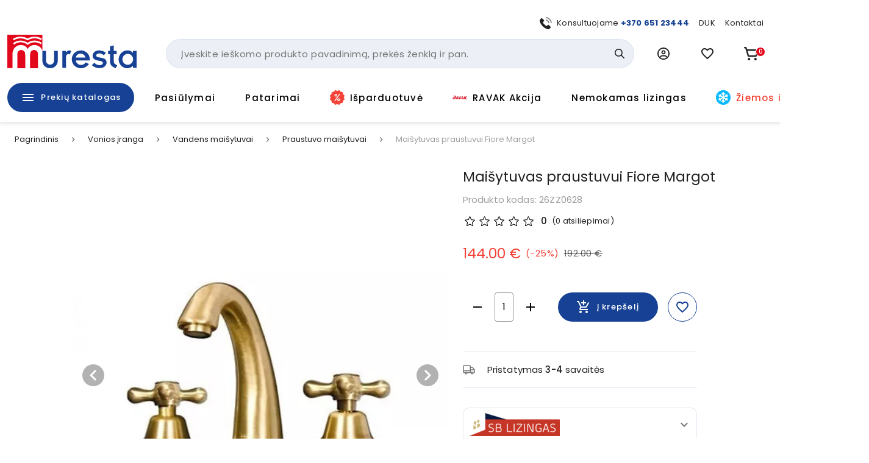

--- FILE ---
content_type: text/html; charset=utf-8
request_url: https://www.muresta.lt/p/maisytuvas-praustuvui-3-ju-daliu-fiore-margot-8310
body_size: 51538
content:
<!doctype html>
<html data-n-head-ssr lang="lt" data-n-head="%7B%22lang%22:%7B%22ssr%22:%22lt%22%7D%7D">
  <head >
    <title>Maišytuvas praustuvui 3-jų dalių Fiore Margot | Muresta.lt</title><meta data-n-head="ssr" charset="utf-8"><meta data-n-head="ssr" name="viewport" content="width=device-width, initial-scale=1"><meta data-n-head="ssr" name="format-detection" content="telephone=no"><meta data-n-head="ssr" name="msapplication-TileColor" content="#da532c"><meta data-n-head="ssr" name="msapplication-config" content="./favicons/browserconfig.xml"><meta data-n-head="ssr" name="theme-color" content="#ffffff"><meta data-n-head="ssr" data-hid="description" name="description" content="Maišytuvas praustuvui 3-jų dalių Fiore Margot

	
		Spalva: sendinta bronza;
	
		Paviršius: blizgus;
	
		Medžiaga: žalvaris;
	
		Stilius: retro;
	
		Maišytuvo paskirtis: praustuvui;
	
		Montavimas: ant praustuvo, 3 skylės;
	
		Pajungimas: 3/8 &quot;;
	
		Snapelio ilgis: 13,5 cm;

"><meta data-n-head="ssr" data-hid="keywords" name="keywords" content="null"><meta data-n-head="ssr" data-hid="og:title" property="og:title" content="Maišytuvas praustuvui 3-jų dalių Fiore Margot | Muresta.lt"><meta data-n-head="ssr" data-hid="og:type" property="og:type" content="website"><meta data-n-head="ssr" data-hid="og:image" property="og:image" content="https://images.muresta.lt/unsafe/fit-in/1200x1200/fc/e9/cde06c4dd6206ed283c87d6bbbb3.jpg"><meta data-n-head="ssr" data-hid="og:description" property="og:description" content="Maišytuvas praustuvui 3-jų dalių Fiore Margot

	
		Spalva: sendinta bronza;
	
		Paviršius: blizgus;
	
		Medžiaga: žalvaris;
	
		Stilius: retro;
	
		Maišytuvo paskirtis: praustuvui;
	
		Montavimas: ant praustuvo, 3 skylės;
	
		Pajungimas: 3/8 &quot;;
	
		Snapelio ilgis: 13,5 cm;

"><meta data-n-head="ssr" data-hid="og:url" property="og:url" content="https://www.muresta.lt/p/maisytuvas-praustuvui-3-ju-daliu-fiore-margot-8310"><link data-n-head="ssr" rel="apple-touch-icon" sizes="180x180" href="/favicons/apple-touch-icon.png"><link data-n-head="ssr" rel="icon" type="image/png" sizes="32x32" href="/favicons/favicon-32x32.png"><link data-n-head="ssr" rel="icon" type="image/png" sizes="16x16" href="/favicons/favicon-16x16.png"><link data-n-head="ssr" rel="manifest" href="/site.webmanifest"><link data-n-head="ssr" rel="mask-icon" href="/favicons/safari-pinned-tab.svg" color="#5bbad5"><link data-n-head="ssr" rel="shortcut icon" href="/favicons/favicon.ico"><link data-n-head="ssr" rel="stylesheet" href="https://fonts.googleapis.com/css?family=Material+Icons|Material+Icons+Outlined"><link data-n-head="ssr" rel="preconnect" href="https://fonts.googleapis.com"><link data-n-head="ssr" rel="preconnect" href="https://fonts.gstatic.com" crossorigin="true"><link data-n-head="ssr" href="https://fonts.googleapis.com/css2?family=Poppins:wght@400;500;700&amp;display=swap" rel="stylesheet"><link data-n-head="ssr" rel="stylesheet" href="https://cdn.jsdelivr.net/npm/@mdi/font@latest/css/materialdesignicons.min.css"><link data-n-head="ssr" rel="alternate" hreflang="lt" href="https://www.muresta.lt/p/maisytuvas-praustuvui-3-ju-daliu-fiore-margot-8310"><link data-n-head="ssr" rel="alternate" hreflang="x-default" href="https://www.muresta.lt/p/maisytuvas-praustuvui-3-ju-daliu-fiore-margot-8310"><link data-n-head="ssr" rel="canonical" href="https://www.muresta.lt/p/maisytuvas-praustuvui-3-ju-daliu-fiore-margot-8310"><link data-n-head="ssr" rel="preload" fetchpriority="high" as="image" href="https://images.muresta.lt/unsafe/fit-in/588x588/fc/e9/cde06c4dd6206ed283c87d6bbbb3.jpg" type="image/webp" imagesrcset="https://images.muresta.lt/unsafe/fit-in/588x588/fc/e9/cde06c4dd6206ed283c87d6bbbb3.jpg 1x, https://images.muresta.lt/unsafe/fit-in/882x882/fc/e9/cde06c4dd6206ed283c87d6bbbb3.jpg 1.5x, https://images.muresta.lt/unsafe/fit-in/1764x1764/fc/e9/cde06c4dd6206ed283c87d6bbbb3.jpg 3x"><style data-n-head="vuetify" type="text/css" id="vuetify-theme-stylesheet" nonce="undefined">.v-application a { color: #164194; }
.v-application .primary {
  background-color: #164194 !important;
  border-color: #164194 !important;
}
.v-application .primary--text {
  color: #164194 !important;
  caret-color: #164194 !important;
}
.v-application .primary.lighten-5 {
  background-color: #b0bfff !important;
  border-color: #b0bfff !important;
}
.v-application .primary--text.text--lighten-5 {
  color: #b0bfff !important;
  caret-color: #b0bfff !important;
}
.v-application .primary.lighten-4 {
  background-color: #93a4ff !important;
  border-color: #93a4ff !important;
}
.v-application .primary--text.text--lighten-4 {
  color: #93a4ff !important;
  caret-color: #93a4ff !important;
}
.v-application .primary.lighten-3 {
  background-color: #7789e7 !important;
  border-color: #7789e7 !important;
}
.v-application .primary--text.text--lighten-3 {
  color: #7789e7 !important;
  caret-color: #7789e7 !important;
}
.v-application .primary.lighten-2 {
  background-color: #5a70cb !important;
  border-color: #5a70cb !important;
}
.v-application .primary--text.text--lighten-2 {
  color: #5a70cb !important;
  caret-color: #5a70cb !important;
}
.v-application .primary.lighten-1 {
  background-color: #3c58af !important;
  border-color: #3c58af !important;
}
.v-application .primary--text.text--lighten-1 {
  color: #3c58af !important;
  caret-color: #3c58af !important;
}
.v-application .primary.darken-1 {
  background-color: #002b7a !important;
  border-color: #002b7a !important;
}
.v-application .primary--text.text--darken-1 {
  color: #002b7a !important;
  caret-color: #002b7a !important;
}
.v-application .primary.darken-2 {
  background-color: #001860 !important;
  border-color: #001860 !important;
}
.v-application .primary--text.text--darken-2 {
  color: #001860 !important;
  caret-color: #001860 !important;
}
.v-application .primary.darken-3 {
  background-color: #000048 !important;
  border-color: #000048 !important;
}
.v-application .primary--text.text--darken-3 {
  color: #000048 !important;
  caret-color: #000048 !important;
}
.v-application .primary.darken-4 {
  background-color: #000032 !important;
  border-color: #000032 !important;
}
.v-application .primary--text.text--darken-4 {
  color: #000032 !important;
  caret-color: #000032 !important;
}
.v-application .secondary {
  background-color: #f3f5fa !important;
  border-color: #f3f5fa !important;
}
.v-application .secondary--text {
  color: #f3f5fa !important;
  caret-color: #f3f5fa !important;
}
.v-application .secondary.lighten-5 {
  background-color: #ffffff !important;
  border-color: #ffffff !important;
}
.v-application .secondary--text.text--lighten-5 {
  color: #ffffff !important;
  caret-color: #ffffff !important;
}
.v-application .secondary.lighten-4 {
  background-color: #ffffff !important;
  border-color: #ffffff !important;
}
.v-application .secondary--text.text--lighten-4 {
  color: #ffffff !important;
  caret-color: #ffffff !important;
}
.v-application .secondary.lighten-3 {
  background-color: #ffffff !important;
  border-color: #ffffff !important;
}
.v-application .secondary--text.text--lighten-3 {
  color: #ffffff !important;
  caret-color: #ffffff !important;
}
.v-application .secondary.lighten-2 {
  background-color: #ffffff !important;
  border-color: #ffffff !important;
}
.v-application .secondary--text.text--lighten-2 {
  color: #ffffff !important;
  caret-color: #ffffff !important;
}
.v-application .secondary.lighten-1 {
  background-color: #ffffff !important;
  border-color: #ffffff !important;
}
.v-application .secondary--text.text--lighten-1 {
  color: #ffffff !important;
  caret-color: #ffffff !important;
}
.v-application .secondary.darken-1 {
  background-color: #d7d9dd !important;
  border-color: #d7d9dd !important;
}
.v-application .secondary--text.text--darken-1 {
  color: #d7d9dd !important;
  caret-color: #d7d9dd !important;
}
.v-application .secondary.darken-2 {
  background-color: #bbbdc2 !important;
  border-color: #bbbdc2 !important;
}
.v-application .secondary--text.text--darken-2 {
  color: #bbbdc2 !important;
  caret-color: #bbbdc2 !important;
}
.v-application .secondary.darken-3 {
  background-color: #a0a2a6 !important;
  border-color: #a0a2a6 !important;
}
.v-application .secondary--text.text--darken-3 {
  color: #a0a2a6 !important;
  caret-color: #a0a2a6 !important;
}
.v-application .secondary.darken-4 {
  background-color: #86888c !important;
  border-color: #86888c !important;
}
.v-application .secondary--text.text--darken-4 {
  color: #86888c !important;
  caret-color: #86888c !important;
}
.v-application .accent {
  background-color: #e2071a !important;
  border-color: #e2071a !important;
}
.v-application .accent--text {
  color: #e2071a !important;
  caret-color: #e2071a !important;
}
.v-application .accent.lighten-5 {
  background-color: #ffb696 !important;
  border-color: #ffb696 !important;
}
.v-application .accent--text.text--lighten-5 {
  color: #ffb696 !important;
  caret-color: #ffb696 !important;
}
.v-application .accent.lighten-4 {
  background-color: #ff987b !important;
  border-color: #ff987b !important;
}
.v-application .accent--text.text--lighten-4 {
  color: #ff987b !important;
  caret-color: #ff987b !important;
}
.v-application .accent.lighten-3 {
  background-color: #ff7a62 !important;
  border-color: #ff7a62 !important;
}
.v-application .accent--text.text--lighten-3 {
  color: #ff7a62 !important;
  caret-color: #ff7a62 !important;
}
.v-application .accent.lighten-2 {
  background-color: #ff5c49 !important;
  border-color: #ff5c49 !important;
}
.v-application .accent--text.text--lighten-2 {
  color: #ff5c49 !important;
  caret-color: #ff5c49 !important;
}
.v-application .accent.lighten-1 {
  background-color: #ff3b31 !important;
  border-color: #ff3b31 !important;
}
.v-application .accent--text.text--lighten-1 {
  color: #ff3b31 !important;
  caret-color: #ff3b31 !important;
}
.v-application .accent.darken-1 {
  background-color: #c10002 !important;
  border-color: #c10002 !important;
}
.v-application .accent--text.text--darken-1 {
  color: #c10002 !important;
  caret-color: #c10002 !important;
}
.v-application .accent.darken-2 {
  background-color: #a10000 !important;
  border-color: #a10000 !important;
}
.v-application .accent--text.text--darken-2 {
  color: #a10000 !important;
  caret-color: #a10000 !important;
}
.v-application .accent.darken-3 {
  background-color: #820000 !important;
  border-color: #820000 !important;
}
.v-application .accent--text.text--darken-3 {
  color: #820000 !important;
  caret-color: #820000 !important;
}
.v-application .accent.darken-4 {
  background-color: #650000 !important;
  border-color: #650000 !important;
}
.v-application .accent--text.text--darken-4 {
  color: #650000 !important;
  caret-color: #650000 !important;
}
.v-application .error {
  background-color: #fa0a0a !important;
  border-color: #fa0a0a !important;
}
.v-application .error--text {
  color: #fa0a0a !important;
  caret-color: #fa0a0a !important;
}
.v-application .error.lighten-5 {
  background-color: #ffbd8d !important;
  border-color: #ffbd8d !important;
}
.v-application .error--text.text--lighten-5 {
  color: #ffbd8d !important;
  caret-color: #ffbd8d !important;
}
.v-application .error.lighten-4 {
  background-color: #ff9f73 !important;
  border-color: #ff9f73 !important;
}
.v-application .error--text.text--lighten-4 {
  color: #ff9f73 !important;
  caret-color: #ff9f73 !important;
}
.v-application .error.lighten-3 {
  background-color: #ff8159 !important;
  border-color: #ff8159 !important;
}
.v-application .error--text.text--lighten-3 {
  color: #ff8159 !important;
  caret-color: #ff8159 !important;
}
.v-application .error.lighten-2 {
  background-color: #ff6140 !important;
  border-color: #ff6140 !important;
}
.v-application .error--text.text--lighten-2 {
  color: #ff6140 !important;
  caret-color: #ff6140 !important;
}
.v-application .error.lighten-1 {
  background-color: #ff3f27 !important;
  border-color: #ff3f27 !important;
}
.v-application .error--text.text--lighten-1 {
  color: #ff3f27 !important;
  caret-color: #ff3f27 !important;
}
.v-application .error.darken-1 {
  background-color: #d80000 !important;
  border-color: #d80000 !important;
}
.v-application .error--text.text--darken-1 {
  color: #d80000 !important;
  caret-color: #d80000 !important;
}
.v-application .error.darken-2 {
  background-color: #b70000 !important;
  border-color: #b70000 !important;
}
.v-application .error--text.text--darken-2 {
  color: #b70000 !important;
  caret-color: #b70000 !important;
}
.v-application .error.darken-3 {
  background-color: #970000 !important;
  border-color: #970000 !important;
}
.v-application .error--text.text--darken-3 {
  color: #970000 !important;
  caret-color: #970000 !important;
}
.v-application .error.darken-4 {
  background-color: #790000 !important;
  border-color: #790000 !important;
}
.v-application .error--text.text--darken-4 {
  color: #790000 !important;
  caret-color: #790000 !important;
}
.v-application .info {
  background-color: #2196f3 !important;
  border-color: #2196f3 !important;
}
.v-application .info--text {
  color: #2196f3 !important;
  caret-color: #2196f3 !important;
}
.v-application .info.lighten-5 {
  background-color: #d4ffff !important;
  border-color: #d4ffff !important;
}
.v-application .info--text.text--lighten-5 {
  color: #d4ffff !important;
  caret-color: #d4ffff !important;
}
.v-application .info.lighten-4 {
  background-color: #b5ffff !important;
  border-color: #b5ffff !important;
}
.v-application .info--text.text--lighten-4 {
  color: #b5ffff !important;
  caret-color: #b5ffff !important;
}
.v-application .info.lighten-3 {
  background-color: #95e8ff !important;
  border-color: #95e8ff !important;
}
.v-application .info--text.text--lighten-3 {
  color: #95e8ff !important;
  caret-color: #95e8ff !important;
}
.v-application .info.lighten-2 {
  background-color: #75ccff !important;
  border-color: #75ccff !important;
}
.v-application .info--text.text--lighten-2 {
  color: #75ccff !important;
  caret-color: #75ccff !important;
}
.v-application .info.lighten-1 {
  background-color: #51b0ff !important;
  border-color: #51b0ff !important;
}
.v-application .info--text.text--lighten-1 {
  color: #51b0ff !important;
  caret-color: #51b0ff !important;
}
.v-application .info.darken-1 {
  background-color: #007cd6 !important;
  border-color: #007cd6 !important;
}
.v-application .info--text.text--darken-1 {
  color: #007cd6 !important;
  caret-color: #007cd6 !important;
}
.v-application .info.darken-2 {
  background-color: #0064ba !important;
  border-color: #0064ba !important;
}
.v-application .info--text.text--darken-2 {
  color: #0064ba !important;
  caret-color: #0064ba !important;
}
.v-application .info.darken-3 {
  background-color: #004d9f !important;
  border-color: #004d9f !important;
}
.v-application .info--text.text--darken-3 {
  color: #004d9f !important;
  caret-color: #004d9f !important;
}
.v-application .info.darken-4 {
  background-color: #003784 !important;
  border-color: #003784 !important;
}
.v-application .info--text.text--darken-4 {
  color: #003784 !important;
  caret-color: #003784 !important;
}
.v-application .success {
  background-color: #4caf50 !important;
  border-color: #4caf50 !important;
}
.v-application .success--text {
  color: #4caf50 !important;
  caret-color: #4caf50 !important;
}
.v-application .success.lighten-5 {
  background-color: #dcffd6 !important;
  border-color: #dcffd6 !important;
}
.v-application .success--text.text--lighten-5 {
  color: #dcffd6 !important;
  caret-color: #dcffd6 !important;
}
.v-application .success.lighten-4 {
  background-color: #beffba !important;
  border-color: #beffba !important;
}
.v-application .success--text.text--lighten-4 {
  color: #beffba !important;
  caret-color: #beffba !important;
}
.v-application .success.lighten-3 {
  background-color: #a2ff9e !important;
  border-color: #a2ff9e !important;
}
.v-application .success--text.text--lighten-3 {
  color: #a2ff9e !important;
  caret-color: #a2ff9e !important;
}
.v-application .success.lighten-2 {
  background-color: #85e783 !important;
  border-color: #85e783 !important;
}
.v-application .success--text.text--lighten-2 {
  color: #85e783 !important;
  caret-color: #85e783 !important;
}
.v-application .success.lighten-1 {
  background-color: #69cb69 !important;
  border-color: #69cb69 !important;
}
.v-application .success--text.text--lighten-1 {
  color: #69cb69 !important;
  caret-color: #69cb69 !important;
}
.v-application .success.darken-1 {
  background-color: #2d9437 !important;
  border-color: #2d9437 !important;
}
.v-application .success--text.text--darken-1 {
  color: #2d9437 !important;
  caret-color: #2d9437 !important;
}
.v-application .success.darken-2 {
  background-color: #00791e !important;
  border-color: #00791e !important;
}
.v-application .success--text.text--darken-2 {
  color: #00791e !important;
  caret-color: #00791e !important;
}
.v-application .success.darken-3 {
  background-color: #006000 !important;
  border-color: #006000 !important;
}
.v-application .success--text.text--darken-3 {
  color: #006000 !important;
  caret-color: #006000 !important;
}
.v-application .success.darken-4 {
  background-color: #004700 !important;
  border-color: #004700 !important;
}
.v-application .success--text.text--darken-4 {
  color: #004700 !important;
  caret-color: #004700 !important;
}
.v-application .warning {
  background-color: #fb8c00 !important;
  border-color: #fb8c00 !important;
}
.v-application .warning--text {
  color: #fb8c00 !important;
  caret-color: #fb8c00 !important;
}
.v-application .warning.lighten-5 {
  background-color: #ffff9e !important;
  border-color: #ffff9e !important;
}
.v-application .warning--text.text--lighten-5 {
  color: #ffff9e !important;
  caret-color: #ffff9e !important;
}
.v-application .warning.lighten-4 {
  background-color: #fffb82 !important;
  border-color: #fffb82 !important;
}
.v-application .warning--text.text--lighten-4 {
  color: #fffb82 !important;
  caret-color: #fffb82 !important;
}
.v-application .warning.lighten-3 {
  background-color: #ffdf67 !important;
  border-color: #ffdf67 !important;
}
.v-application .warning--text.text--lighten-3 {
  color: #ffdf67 !important;
  caret-color: #ffdf67 !important;
}
.v-application .warning.lighten-2 {
  background-color: #ffc24b !important;
  border-color: #ffc24b !important;
}
.v-application .warning--text.text--lighten-2 {
  color: #ffc24b !important;
  caret-color: #ffc24b !important;
}
.v-application .warning.lighten-1 {
  background-color: #ffa72d !important;
  border-color: #ffa72d !important;
}
.v-application .warning--text.text--lighten-1 {
  color: #ffa72d !important;
  caret-color: #ffa72d !important;
}
.v-application .warning.darken-1 {
  background-color: #db7200 !important;
  border-color: #db7200 !important;
}
.v-application .warning--text.text--darken-1 {
  color: #db7200 !important;
  caret-color: #db7200 !important;
}
.v-application .warning.darken-2 {
  background-color: #bb5900 !important;
  border-color: #bb5900 !important;
}
.v-application .warning--text.text--darken-2 {
  color: #bb5900 !important;
  caret-color: #bb5900 !important;
}
.v-application .warning.darken-3 {
  background-color: #9d4000 !important;
  border-color: #9d4000 !important;
}
.v-application .warning--text.text--darken-3 {
  color: #9d4000 !important;
  caret-color: #9d4000 !important;
}
.v-application .warning.darken-4 {
  background-color: #802700 !important;
  border-color: #802700 !important;
}
.v-application .warning--text.text--darken-4 {
  color: #802700 !important;
  caret-color: #802700 !important;
}
.v-application .success-bg {
  background-color: #e2f2e3 !important;
  border-color: #e2f2e3 !important;
}
.v-application .success-bg--text {
  color: #e2f2e3 !important;
  caret-color: #e2f2e3 !important;
}
.v-application .success-bg.lighten-5 {
  background-color: #ffffff !important;
  border-color: #ffffff !important;
}
.v-application .success-bg--text.text--lighten-5 {
  color: #ffffff !important;
  caret-color: #ffffff !important;
}
.v-application .success-bg.lighten-4 {
  background-color: #ffffff !important;
  border-color: #ffffff !important;
}
.v-application .success-bg--text.text--lighten-4 {
  color: #ffffff !important;
  caret-color: #ffffff !important;
}
.v-application .success-bg.lighten-3 {
  background-color: #ffffff !important;
  border-color: #ffffff !important;
}
.v-application .success-bg--text.text--lighten-3 {
  color: #ffffff !important;
  caret-color: #ffffff !important;
}
.v-application .success-bg.lighten-2 {
  background-color: #ffffff !important;
  border-color: #ffffff !important;
}
.v-application .success-bg--text.text--lighten-2 {
  color: #ffffff !important;
  caret-color: #ffffff !important;
}
.v-application .success-bg.lighten-1 {
  background-color: #ffffff !important;
  border-color: #ffffff !important;
}
.v-application .success-bg--text.text--lighten-1 {
  color: #ffffff !important;
  caret-color: #ffffff !important;
}
.v-application .success-bg.darken-1 {
  background-color: #c6d6c7 !important;
  border-color: #c6d6c7 !important;
}
.v-application .success-bg--text.text--darken-1 {
  color: #c6d6c7 !important;
  caret-color: #c6d6c7 !important;
}
.v-application .success-bg.darken-2 {
  background-color: #abbaac !important;
  border-color: #abbaac !important;
}
.v-application .success-bg--text.text--darken-2 {
  color: #abbaac !important;
  caret-color: #abbaac !important;
}
.v-application .success-bg.darken-3 {
  background-color: #909f91 !important;
  border-color: #909f91 !important;
}
.v-application .success-bg--text.text--darken-3 {
  color: #909f91 !important;
  caret-color: #909f91 !important;
}
.v-application .success-bg.darken-4 {
  background-color: #768577 !important;
  border-color: #768577 !important;
}
.v-application .success-bg--text.text--darken-4 {
  color: #768577 !important;
  caret-color: #768577 !important;
}
.v-application .facebook {
  background-color: #4267b2 !important;
  border-color: #4267b2 !important;
}
.v-application .facebook--text {
  color: #4267b2 !important;
  caret-color: #4267b2 !important;
}
.v-application .facebook.lighten-5 {
  background-color: #d2ecff !important;
  border-color: #d2ecff !important;
}
.v-application .facebook--text.text--lighten-5 {
  color: #d2ecff !important;
  caret-color: #d2ecff !important;
}
.v-application .facebook.lighten-4 {
  background-color: #b5d0ff !important;
  border-color: #b5d0ff !important;
}
.v-application .facebook--text.text--lighten-4 {
  color: #b5d0ff !important;
  caret-color: #b5d0ff !important;
}
.v-application .facebook.lighten-3 {
  background-color: #98b4ff !important;
  border-color: #98b4ff !important;
}
.v-application .facebook--text.text--lighten-3 {
  color: #98b4ff !important;
  caret-color: #98b4ff !important;
}
.v-application .facebook.lighten-2 {
  background-color: #7c9aea !important;
  border-color: #7c9aea !important;
}
.v-application .facebook--text.text--lighten-2 {
  color: #7c9aea !important;
  caret-color: #7c9aea !important;
}
.v-application .facebook.lighten-1 {
  background-color: #5f80ce !important;
  border-color: #5f80ce !important;
}
.v-application .facebook--text.text--lighten-1 {
  color: #5f80ce !important;
  caret-color: #5f80ce !important;
}
.v-application .facebook.darken-1 {
  background-color: #204f97 !important;
  border-color: #204f97 !important;
}
.v-application .facebook--text.text--darken-1 {
  color: #204f97 !important;
  caret-color: #204f97 !important;
}
.v-application .facebook.darken-2 {
  background-color: #00397d !important;
  border-color: #00397d !important;
}
.v-application .facebook--text.text--darken-2 {
  color: #00397d !important;
  caret-color: #00397d !important;
}
.v-application .facebook.darken-3 {
  background-color: #002463 !important;
  border-color: #002463 !important;
}
.v-application .facebook--text.text--darken-3 {
  color: #002463 !important;
  caret-color: #002463 !important;
}
.v-application .facebook.darken-4 {
  background-color: #000f4b !important;
  border-color: #000f4b !important;
}
.v-application .facebook--text.text--darken-4 {
  color: #000f4b !important;
  caret-color: #000f4b !important;
}</style><script data-n-head="ssr" data-hid="gtm">
            (function(w,d,s,l,i){w[l]=w[l]||[];w[l].push({'gtm.start':
            new Date().getTime(),event:'gtm.js'});var f=d.getElementsByTagName(s)[0],
            j=d.createElement(s),dl=l!='dataLayer'?'&l='+l:'';j.async=true;j.src=
            'https://www.googletagmanager.com/gtm.js?id='+i+dl;f.parentNode.insertBefore(j,f);
            })(window,document,'script','dataLayer','GTM-PK348LNX');
          </script><script data-n-head="ssr" data-hid="nuxt-jsonld--74626631" type="application/ld+json">[{"@context":"http://schema.org","@type":"WebSite","name":"Muresta.lt","url":"https://www.muresta.lt"},{"@context":"https://schema.org","@type":"BreadcrumbList","itemListElement":[{"@type":"ListItem","position":1,"item":{"@id":"https://www.muresta.lt/t/vonios-iranga-1","name":"Vonios įranga"}},{"@type":"ListItem","position":2,"item":{"@id":"https://www.muresta.lt/t/vonios-iranga/vandens-maisytuvai-17","name":"Vandens maišytuvai"}},{"@type":"ListItem","position":3,"item":{"@id":"https://www.muresta.lt/c/vonios-iranga/vandens-maisytuvai/praustuvo-maisytuvai-18","name":"Praustuvo maišytuvai"}},{"@type":"ListItem","position":4,"item":{"@id":"https://www.muresta.lt/p/maisytuvas-praustuvui-3-ju-daliu-fiore-margot-8310","name":"Maišytuvas praustuvui Fiore Margot"}}]},{"@context":"https://schema.org/","@type":"Product","description":null,"name":"Maišytuvas praustuvui Fiore Margot","image":"https://api.muresta.lt/media/image/fc/e9/cde06c4dd6206ed283c87d6bbbb3.jpg","url":"/p/maisytuvas-praustuvui-3-ju-daliu-fiore-margot-8310","offers":[{"@context":"https://schema.org/","@type":"Offer","availability":"https://schema.org/InStock","price":144,"priceCurrency":"EUR","name":"Maišytuvas praustuvui Fiore Margot"}]}]</script><link rel="preload" href="/_nuxt/21f52b3.js" as="script"><link rel="preload" href="/_nuxt/d22a3dd.js" as="script"><link rel="preload" href="/_nuxt/260687b.js" as="script"><link rel="preload" href="/_nuxt/422affb.js" as="script"><link rel="preload" href="/_nuxt/css/a740653.css" as="style"><link rel="preload" href="/_nuxt/3d36989.js" as="script"><link rel="preload" href="/_nuxt/bfa939e.js" as="script"><link rel="preload" href="/_nuxt/css/292bdbd.css" as="style"><link rel="preload" href="/_nuxt/029c642.js" as="script"><link rel="preload" href="/_nuxt/css/a9df60c.css" as="style"><link rel="preload" href="/_nuxt/269f71e.js" as="script"><link rel="preload" href="/_nuxt/css/116bf5a.css" as="style"><link rel="preload" href="/_nuxt/908e1cd.js" as="script"><link rel="stylesheet" href="/_nuxt/css/a740653.css"><link rel="stylesheet" href="/_nuxt/css/292bdbd.css"><link rel="stylesheet" href="/_nuxt/css/a9df60c.css"><link rel="stylesheet" href="/_nuxt/css/116bf5a.css">
  </head>
  <body >
    <noscript data-n-head="ssr" data-hid="gtm-noscript" data-pbody="true"><iframe src="https://www.googletagmanager.com/ns.html?id=GTM-PK348LNX" height="0" width="0" style="display:none;visibility:hidden"></iframe></noscript><div data-server-rendered="true" id="__nuxt"><!----><div id="__layout"><div data-app="true" id="app" class="v-application v-application--is-ltr theme--light"><div class="v-application--wrap"><div data-v-5d74db8a><div class="header-wrap" data-v-5d74db8a><!----> <div class="layout-header" data-v-733ee35a data-v-5d74db8a><header class="header white elevation-1 pt-2 pb-md-0 pt-md-7" data-v-733ee35a><div class="layout-container px-2 px-md-3" data-v-733ee35a><div class="mb-2 d-none d-md-block px-4" data-v-733ee35a><div class="d-flex justify-end align-center mx-n2" data-v-41e3193d data-v-733ee35a><div class="px-2" data-v-41e3193d><div data-test="header-top-link-0" class="d-flex align-center link" data-v-41e3193d><div class="nav-icon nav-icon-sm mr-2 scalable-image-wrap"><img src="https://api.muresta.lt/media/image/f8/c5/eed270bfcb13d0209ce690d630f2.svg" alt="+370 651 23444" loading="lazy" fetchpriority="high" rel="preload" as="image" type="image/webp" data-test="nav-link-image" title="+370 651 23444" class="scalable-image-el scalable-image-contain" data-v-a7329d3c></div> <div data-test="nav-link-label"><span>Konsultuojame <b><a target="_blank" href="tel:+37065123444">+370 651 23444</a></b></span></div></div></div><div class="px-2" data-v-41e3193d><a data-test="header-top-link-1" class="d-flex align-center link" data-v-41e3193d><!----> <div data-test="nav-link-label"><span>
      DUK
    </span></div></a></div><div class="px-2" data-v-41e3193d><a data-test="header-top-link-2" class="d-flex align-center link" data-v-41e3193d><!----> <div data-test="nav-link-label"><span>
      Kontaktai
    </span></div></a></div></div></div> <div class="d-flex align-center mx-md-n3 mb-md-4" data-v-733ee35a><div class="pr-2 px-md-3 d-md-none" data-v-733ee35a><button type="button" data-test="mobile-menu-switch" class="v-btn v-btn--icon v-btn--round theme--light elevation-0 v-size--large black--text" data-v-733ee35a><span class="v-btn__content"><span aria-hidden="true" class="v-icon notranslate theme--dark" style="font-size:24px;height:24px;width:24px;" data-v-733ee35a><svg xmlns="http://www.w3.org/2000/svg" width="24" height="24" viewBox="0 0 24 24" fill="none" class="v-icon__component theme--dark" style="font-size:24px;height:24px;width:24px;"><path d="M3 15H21V13H3V15ZM3 19H21V17H3V19ZM3 11H21V9H3V11ZM3 5V7H21V5H3Z" fill="currentColor"></path></svg></span></span></button></div> <div class="px-md-3 mr-auto" data-v-733ee35a><div class="pr-md-6 pb-md-2" data-v-733ee35a><a href="/" data-test="header-logo" class="primary--text pa-0 min-w-0 h-auto header-logo v-btn v-btn--router v-btn--text theme--light v-size--default transparent--text" data-v-733ee35a><span class="v-btn__content"><div class="logo" data-v-7a30786b data-v-733ee35a></div></span></a></div></div> <div class="d-none d-md-block flex-grow-1 flex-srink-1 px-md-3" data-v-733ee35a><div class="search-wrapper" data-v-733ee35a><div data-test="header-search-block" class="search-wrapper" data-v-bcf0acba data-v-733ee35a><div class="v-menu v-menu--attached" data-v-bcf0acba><form autocomplete="off" class="search-block-wrap search-block" data-v-f5fb2764 data-v-bcf0acba><input id="search-block-input" type="text" placeholder="Įveskite ieškomo produkto pavadinimą, prekės ženklą ir pan." data-test="search-input" name="search-block-input" value="" class="search-input" data-v-f5fb2764> <div class="actions d-flex align-center pr-2" data-v-f5fb2764><!----> <button type="submit" data-test="search-block-submit" class="v-btn v-btn--icon v-btn--round theme--light v-size--default primary--text search-icon min-w-0 transparent text--primary" style="height:32px;width:32px;" data-v-f5fb2764><span class="v-btn__content"><span aria-hidden="true" class="v-icon notranslate theme--light" style="font-size:16px;height:16px;width:16px;" data-v-f5fb2764><svg xmlns="http://www.w3.org/2000/svg" width="18" height="18" viewBox="0 0 18 18" fill="none" class="v-icon__component theme--light" style="font-size:16px;height:16px;width:16px;"><path d="M7.24555 14.4835C8.85466 14.4835 10.4177 13.9467 11.6872 12.9579L16.4765 17.7472C16.8343 18.0927 17.4044 18.0828 17.7499 17.725C18.087 17.376 18.087 16.8228 17.7499 16.4738L12.9606 11.6845C15.4142 8.52609 14.8428 3.97672 11.6845 1.52317C8.52606 -0.930387 3.97673 -0.359039 1.52317 2.79935C-0.930388 5.95774 -0.359039 10.5071 2.79935 12.9607C4.07089 13.9485 5.63538 14.4843 7.24555 14.4835ZM3.39738 3.39461C5.52269 1.26927 8.96849 1.26923 11.0938 3.39453C13.2192 5.51984 13.2192 8.96563 11.0939 11.091C8.96861 13.2163 5.5228 13.2164 3.39746 11.0911C3.39742 11.091 3.39742 11.091 3.39738 11.091C1.27208 8.98116 1.25955 5.54792 3.36937 3.42262C3.3787 3.41325 3.38802 3.40393 3.39738 3.39461Z" fill="currentColor"></path></svg></span></span></button></div></form><!----></div></div></div> <div class="v-overlay theme--dark" style="z-index:12;" data-v-733ee35a><div class="v-overlay__scrim black" style="opacity:0;"></div></div></div> <div class="d-none d-md-block px-md-3" data-v-733ee35a><div class="v-menu v-menu--attached" data-v-733ee35a><button type="button" data-test="user-menu-trigger" role="button" aria-haspopup="true" aria-expanded="false" class="v-btn v-btn--icon v-btn--round theme--light v-size--large"><span class="v-btn__content"><span aria-hidden="true" class="v-icon notranslate text--primary material-icons-outlined theme--light" style="font-size:20px;height:20px;width:20px;"><svg viewBox="0 0 24 24" fill="none" xmlns="http://www.w3.org/2000/svg" class="v-icon__component theme--light" style="font-size:20px;height:20px;width:20px;"><path d="M12 5.25C9.72188 5.25 7.875 7.09688 7.875 9.375C7.875 11.6531 9.72188 13.5 12 13.5C14.2781 13.5 16.125 11.6531 16.125 9.375C16.125 7.09688 14.2781 5.25 12 5.25ZM12 11.25C10.9659 11.25 10.125 10.4086 10.125 9.375C10.125 8.33906 10.9641 7.5 12 7.5C13.0359 7.5 13.875 8.34094 13.875 9.375C13.875 10.4109 13.0359 11.25 12 11.25ZM12 0C5.37188 0 0 5.37188 0 12C0 18.6281 5.37188 24 12 24C18.6281 24 24 18.6281 24 12C24 5.37188 18.6281 0 12 0ZM12 21.75C9.80953 21.75 7.7925 21.015 6.16406 19.7911C6.975 18.2344 8.55 17.25 10.3219 17.25H13.6823C15.4519 17.25 17.025 18.2348 17.8392 19.7911C16.2094 21.0141 14.1891 21.75 12 21.75ZM19.5094 18.2109C18.2438 16.2328 16.0875 15 13.6781 15H10.3219C7.91437 15 5.75859 16.2305 4.49063 18.21C3.09188 16.5234 2.25 14.3578 2.25 12C2.25 6.62344 6.62391 2.25 12 2.25C17.3761 2.25 21.75 6.62391 21.75 12C21.75 14.3578 20.9062 16.5234 19.5094 18.2109Z" fill="currentColor"></path></svg></span></span></button><!----></div></div> <div class="px-md-3 d-md-none ml-1" data-v-733ee35a><button type="button" data-test="header-search-switch" class="v-btn v-btn--icon v-btn--round theme--light v-size--large" data-v-733ee35a><span class="v-btn__content"><span aria-hidden="true" class="v-icon notranslate text--primary theme--light" style="font-size:20px;height:20px;width:20px;" data-v-733ee35a><svg xmlns="http://www.w3.org/2000/svg" width="18" height="18" viewBox="0 0 18 18" fill="none" class="v-icon__component theme--light" style="font-size:20px;height:20px;width:20px;"><path d="M7.24555 14.4835C8.85466 14.4835 10.4177 13.9467 11.6872 12.9579L16.4765 17.7472C16.8343 18.0927 17.4044 18.0828 17.7499 17.725C18.087 17.376 18.087 16.8228 17.7499 16.4738L12.9606 11.6845C15.4142 8.52609 14.8428 3.97672 11.6845 1.52317C8.52606 -0.930387 3.97673 -0.359039 1.52317 2.79935C-0.930388 5.95774 -0.359039 10.5071 2.79935 12.9607C4.07089 13.9485 5.63538 14.4843 7.24555 14.4835ZM3.39738 3.39461C5.52269 1.26927 8.96849 1.26923 11.0938 3.39453C13.2192 5.51984 13.2192 8.96563 11.0939 11.091C8.96861 13.2163 5.5228 13.2164 3.39746 11.0911C3.39742 11.091 3.39742 11.091 3.39738 11.091C1.27208 8.98116 1.25955 5.54792 3.36937 3.42262C3.3787 3.41325 3.38802 3.40393 3.39738 3.39461Z" fill="currentColor"></path></svg></span></span></button></div> <div class="px-md-3 ml-1 ml-md-0" data-v-733ee35a><a href="/megstamiausios" data-test="header-favouries-link" class="v-btn v-btn--icon v-btn--round v-btn--router theme--light v-size--large" data-v-2833a1ca data-v-733ee35a><span class="v-btn__content"><span aria-hidden="true" class="v-icon notranslate text--primary material-icons-outlined theme--light" style="font-size:24px;height:24px;width:24px;" data-v-2833a1ca><svg xmlns="http://www.w3.org/2000/svg" width="24" height="24" viewBox="0 0 24 24" fill="none" class="v-icon__component theme--light" style="font-size:24px;height:24px;width:24px;"><path d="M16.5 3C14.76 3 13.09 3.81 12 5.09C10.91 3.81 9.24 3 7.5 3C4.42 3 2 5.42 2 8.5C2 12.28 5.4 15.36 10.55 20.04L12 21.35L13.45 20.03C18.6 15.36 22 12.28 22 8.5C22 5.42 19.58 3 16.5 3ZM12.1 18.55L12 18.65L11.9 18.55C7.14 14.24 4 11.39 4 8.5C4 6.5 5.5 5 7.5 5C9.04 5 10.54 5.99 11.07 7.36H12.94C13.46 5.99 14.96 5 16.5 5C18.5 5 20 6.5 20 8.5C20 11.39 16.86 14.24 12.1 18.55Z" fill="currentColor"></path></svg></span> <!----></span></a></div> <div class="pr-md-3 pl-md-2 ml-0" data-v-733ee35a><a href="/krepselis" data-test="header-cart-button" class="cart-button v-btn v-btn--rounded v-btn--router v-btn--text theme--light v-size--large" data-v-bd526b54 data-v-733ee35a><span class="v-btn__content"><span aria-hidden="true" data-test="cart-button-icon" class="v-icon notranslate material-icons-outlined mr-2 theme--light text--primary" style="font-size:24px;height:24px;width:24px;" data-v-bd526b54><svg viewBox="0 0 22 22" fill="none" xmlns="http://www.w3.org/2000/svg" class="v-icon__component theme--light" style="font-size:24px;height:24px;width:24px;"><path d="M9.375 19.25C9.375 19.6208 9.26503 19.9834 9.05901 20.2917C8.85298 20.6 8.56014 20.8404 8.21753 20.9823C7.87492 21.1242 7.49792 21.1613 7.13421 21.089C6.77049 21.0166 6.4364 20.838 6.17418 20.5758C5.91195 20.3136 5.73338 19.9795 5.66103 19.6158C5.58868 19.2521 5.62581 18.8751 5.76773 18.5325C5.90964 18.1899 6.14996 17.897 6.45831 17.691C6.76665 17.485 7.12916 17.375 7.5 17.375C7.74623 17.375 7.99005 17.4235 8.21753 17.5177C8.44502 17.6119 8.65172 17.7501 8.82583 17.9242C8.99994 18.0983 9.13805 18.305 9.23228 18.5325C9.3265 18.76 9.375 19.0038 9.375 19.25ZM17.25 17.375C16.8792 17.375 16.5166 17.485 16.2083 17.691C15.9 17.897 15.6596 18.1899 15.5177 18.5325C15.3758 18.8751 15.3387 19.2521 15.411 19.6158C15.4834 19.9795 15.662 20.3136 15.9242 20.5758C16.1864 20.838 16.5205 21.0166 16.8842 21.089C17.2479 21.1613 17.6249 21.1242 17.9675 20.9823C18.3101 20.8404 18.603 20.6 18.809 20.2917C19.015 19.9834 19.125 19.6208 19.125 19.25C19.125 19.0038 19.0765 18.76 18.9823 18.5325C18.8881 18.305 18.7499 18.0983 18.5758 17.9242C18.4017 17.7501 18.195 17.6119 17.9675 17.5177C17.74 17.4235 17.4962 17.375 17.25 17.375ZM21.8674 6.05904L19.6068 13.9711C19.4485 14.5187 19.117 15.0002 18.6619 15.3434C18.2069 15.6867 17.6528 15.8732 17.0828 15.875H7.66718C7.0972 15.8732 6.54317 15.6867 6.08812 15.3434C5.63308 15.0002 5.30152 14.5187 5.14316 13.9712L2.88885 6.08119C2.88446 6.06691 2.88034 6.05258 2.8765 6.03803L2.04428 3.125H1.125C0.826631 3.125 0.540483 3.00647 0.329505 2.7955C0.118526 2.58452 0 2.29837 0 2C0 1.70163 0.118526 1.41548 0.329505 1.2045C0.540483 0.993526 0.826631 0.875 1.125 0.875H2.32709C2.73422 0.876306 3.12995 1.00953 3.45499 1.2547C3.78002 1.49987 4.01684 1.84378 4.12994 2.23488L4.81284 4.625H20.7857C20.9598 4.625 21.1316 4.66541 21.2874 4.74307C21.4433 4.82073 21.579 4.9335 21.6838 5.07251C21.7887 5.21153 21.8598 5.37299 21.8917 5.54418C21.9235 5.71536 21.9152 5.89161 21.8674 6.05904ZM19.2943 6.875H5.45572L7.30655 13.353C7.32919 13.4312 7.37656 13.5 7.44157 13.549C7.50659 13.5981 7.58574 13.6247 7.66718 13.625H17.0828C17.1643 13.6247 17.2434 13.5981 17.3084 13.549C17.3735 13.5 17.4208 13.4312 17.4435 13.353L19.2943 6.875Z" fill="currentColor"></path></svg></span> <div class="counter rounded-circle text-center white--text d-flex align-center justify-center" data-v-bd526b54><span data-v-bd526b54>
      0
    </span></div></span></a></div></div> <div class="d-none d-md-block" data-v-733ee35a><div data-test="header-nav" class="nav" data-v-733ee35a><div class="nav-bar pb-4"><div class="d-flex mx-n2"><div data-test="nav-bar-item-primary" class="px-2"><button type="button" data-test="nav-bar-primary-trigger" class="px-5 nav-trigger-primary outline-primary v-btn v-btn--has-bg v-btn--rounded theme--dark elevation-0 v-size--large primary" data-v-3ce4b37a><span class="v-btn__content"><div data-test="nav-bar-trigger-image" class="nav-icon mr-2" style="background-image:url(https://api.muresta.lt/media/image/7e/42/ee10344f0d6f4e9b7264d246deec.svg);" data-v-3ce4b37a></div> <span data-test="nav-bar-trigger-label" data-v-3ce4b37a>
    Prekių katalogas
  </span></span></button></div> <div data-test="nav-bar-item-116" class="px-2"><a href="/pasiulymai-20" value="-1" data-test="nav-bar-trigger-116" class="px-4 nav-bar-trigger v-btn v-btn--rounded v-btn--router v-btn--text theme--light elevation-0 v-size--large black--text" data-v-60a014eb><span class="v-btn__content"><!----> <span data-test="nav-bar-trigger-label" data-v-60a014eb>
    Pasiūlymai
  </span></span></a></div><div data-test="nav-bar-item-55" class="px-2"><a href="/naujienos" value="-1" data-test="nav-bar-trigger-55" class="px-4 nav-bar-trigger v-btn v-btn--rounded v-btn--router v-btn--text theme--light elevation-0 v-size--large black--text" data-v-60a014eb><span class="v-btn__content"><!----> <span data-test="nav-bar-trigger-label" data-v-60a014eb>
    Patarimai
  </span></span></a></div><div data-test="nav-bar-item-125" class="px-2"><a href="/t/isparduotuve-313" value="-1" data-test="nav-bar-trigger-125" class="px-4 nav-bar-trigger v-btn v-btn--rounded v-btn--router v-btn--text theme--light elevation-0 v-size--large black--text" data-v-60a014eb><span class="v-btn__content"><div data-test="nav-bar-trigger-image" class="nav-icon mr-2" style="background-image:url(https://api.muresta.lt/media/image/da/20/134e4ed08c9f0964baa4366c4fff.png);" data-v-60a014eb></div> <span data-test="nav-bar-trigger-label" data-v-60a014eb>
    Išparduotuvė
  </span></span></a></div><div data-test="nav-bar-item-112" class="px-2"><a href="https://www.muresta.lt/ravak-akcija-25" value="-1" data-test="nav-bar-trigger-112" class="px-4 nav-bar-trigger v-btn v-btn--rounded v-btn--text theme--light elevation-0 v-size--large black--text" data-v-60a014eb><span class="v-btn__content"><div data-test="nav-bar-trigger-image" class="nav-icon mr-2" style="background-image:url(https://api.muresta.lt/media/image/a9/6e/c032db6f580771f85895bf360540.png);" data-v-60a014eb></div> <span data-test="nav-bar-trigger-label" data-v-60a014eb>
    RAVAK Akcija
  </span></span></a></div><div data-test="nav-bar-item-123" class="px-2"><a href="/nemokamas-sb-lizingas-24" value="-1" data-test="nav-bar-trigger-123" class="px-4 nav-bar-trigger v-btn v-btn--rounded v-btn--router v-btn--text theme--light elevation-0 v-size--large black--text" data-v-60a014eb><span class="v-btn__content"><!----> <span data-test="nav-bar-trigger-label" data-v-60a014eb>
    Nemokamas lizingas
  </span></span></a></div><div data-test="nav-bar-item-132" class="px-2"><a href="/ziemos-sezono-ispardavimas-29" value="-1" data-test="nav-bar-trigger-132" class="px-4 nav-bar-trigger v-btn v-btn--rounded v-btn--router v-btn--text theme--light elevation-0 v-size--large red--text" data-v-60a014eb><span class="v-btn__content"><div data-test="nav-bar-trigger-image" class="nav-icon mr-2" style="background-image:url(https://api.muresta.lt/media/image/bd/ac/2fa36945359554aedebd16d9dd5b.png);" data-v-60a014eb></div> <span data-test="nav-bar-trigger-label" data-v-60a014eb>
    Žiemos išpardavimas
  </span></span></a></div></div></div> <div fixed="true" class="v-menu"><div class="menu-anchor"></div><!----></div></div></div></div> <div class="vue-portal-target" data-v-733ee35a></div></header> <!----> <div class="v-overlay theme--dark" style="z-index:1;" data-v-733ee35a><div class="v-overlay__scrim black" style="opacity:0;"></div></div></div></div> <!----> <main class="v-main" style="padding-top:0px;padding-right:0px;padding-bottom:0px;padding-left:0px;" data-v-5d74db8a><div class="v-main__wrap"><div class="white min-h-full" data-v-6b4fff13 data-v-5d74db8a><div class="layout-container px-0 px-md-3" data-v-6b4fff13><div data-ssrc-id="660cr5" class="ssr-carousel" data-v-38eb0072 data-v-6b4fff13><style>[data-ssrc-id='660cr5'] .ssr-carousel-track { justify-content: start; }
[data-ssrc-id='660cr5'] .ssr-carousel-arrows { display: block; }
[data-ssrc-id='660cr5'] .ssr-carousel-dots { display: flex; }  [data-ssrc-id='660cr5'] .ssr-carousel-track { transform: translateX(0px); }  [data-ssrc-id='660cr5'] .ssr-carousel-slide {
	margin-right: 20px;
}
[data-ssrc-id='660cr5'] .ssr-carousel-slide:is(:last-child) {
	margin-right: 20px;
} </style><div class="ssr-carousel-slides"><div class="ssr-peek-values" style="left:0px;right:0px;"></div><div class="ssr-carousel-mask disabled"><div class="ssr-carousel-track"><div class="slot-wrapper ssr-carousel-slide" style="order:0;" data-v-38eb0072><ul data-test="product-breadcrumbs" class="v-breadcrumbs mb-md-4 theme--light" data-v-6b4fff13><li><a href="/" class="v-breadcrumbs__item">Pagrindinis</a></li><li class="v-breadcrumbs__divider"><i aria-hidden="true" class="v-icon notranslate material-icons theme--light" data-v-6b4fff13>keyboard_arrow_right</i></li><li><a href="/t/vonios-iranga-1" class="v-breadcrumbs__item">Vonios įranga</a></li><li class="v-breadcrumbs__divider"><i aria-hidden="true" class="v-icon notranslate material-icons theme--light" data-v-6b4fff13>keyboard_arrow_right</i></li><li><a href="/t/vonios-iranga/vandens-maisytuvai-17" class="v-breadcrumbs__item">Vandens maišytuvai</a></li><li class="v-breadcrumbs__divider"><i aria-hidden="true" class="v-icon notranslate material-icons theme--light" data-v-6b4fff13>keyboard_arrow_right</i></li><li><a href="/c/vonios-iranga/vandens-maisytuvai/praustuvo-maisytuvai-18" class="v-breadcrumbs__item">Praustuvo maišytuvai</a></li><li class="v-breadcrumbs__divider"><i aria-hidden="true" class="v-icon notranslate material-icons theme--light" data-v-6b4fff13>keyboard_arrow_right</i></li><li><a href="/p/maisytuvas-praustuvui-3-ju-daliu-fiore-margot-8310" class="v-breadcrumbs__item--disabled v-breadcrumbs__item">Maišytuvas praustuvui Fiore Margot</a></li></ul></div></div></div><!----></div><!----><div aria-live="polite" aria-atomic="true" class="ssr-carousel-visually-hidden">Page 1 of Infinity</div></div> <div class="mb-6 mb-md-12" data-v-6b4fff13><div class="row ma-md-n3 no-gutters" data-v-6b4fff13 data-v-6b4fff13><div class="pa-md-3 d-none d-md-block col col-1" data-v-6b4fff13 data-v-6b4fff13><!----></div> <div class="pa-md-3 mb-4 col-md-6 col-12" data-v-6b4fff13 data-v-6b4fff13><div class="carousel-wrap" data-v-6b4fff13><!----><!----><!----><!----><!----> <div data-test="product-carousel" class="h-full relative relative product-carousel d-flex justify-center" data-v-21ef3f92 data-v-6b4fff13><section tabindex="0" loop="loop" show-arrows="" show-dots="" class="slider product-carousel h-full d-flex justify-center hooper" data-v-21ef3f92><div class="hooper-list"><ul class="hooper-track" style="transform:translate(0px, 0);"><li aria-hidden="true" data-test="product-carousel-slide-221964" class="w-full relative slider hooper-slide" style="width:0px;"><div draggable="false" data-test="product-carousel-image" class="h-full scalable-image-wrap" data-v-21ef3f92><img src="https://images.muresta.lt/unsafe/fit-in/1200x1200/fc/e9/cde06c4dd6206ed283c87d6bbbb3.jpg" srcset="https://images.muresta.lt/unsafe/fit-in/1200x1200/fc/e9/cde06c4dd6206ed283c87d6bbbb3.jpg 1x, https://images.muresta.lt/unsafe/fit-in/1800x1800/fc/e9/cde06c4dd6206ed283c87d6bbbb3.jpg 1.5x, https://images.muresta.lt/unsafe/fit-in/3600x3600/fc/e9/cde06c4dd6206ed283c87d6bbbb3.jpg 3x" alt="Maišytuvas praustuvui Fiore Margot" loading="eager" fetchpriority="high" rel="preload" as="image" type="image/webp" data-test="default-image" draggable="false" title="Maišytuvas praustuvui Fiore Margot" class="scalable-image-el scalable-image-contain" data-v-a7329d3c data-v-21ef3f92></div></li><li aria-hidden="true" data-test="product-carousel-slide-261647" class="w-full relative slider hooper-slide is-prev" style="width:0px;"><div draggable="false" data-test="product-carousel-image" class="h-full scalable-image-wrap" data-v-21ef3f92><img src="https://images.muresta.lt/unsafe/fit-in/1200x1200/20/95/b6de7f4b3511ddd240907a72f44d.jpg" srcset="https://images.muresta.lt/unsafe/fit-in/1200x1200/20/95/b6de7f4b3511ddd240907a72f44d.jpg 1x, https://images.muresta.lt/unsafe/fit-in/1800x1800/20/95/b6de7f4b3511ddd240907a72f44d.jpg 1.5x, https://images.muresta.lt/unsafe/fit-in/3600x3600/20/95/b6de7f4b3511ddd240907a72f44d.jpg 3x" alt="Maišytuvas praustuvui Fiore Margot" loading="lazy" fetchpriority="high" rel="preload" as="image" type="image/webp" data-test="default-image" draggable="false" title="Maišytuvas praustuvui Fiore Margot" class="scalable-image-el scalable-image-contain" data-v-a7329d3c data-v-21ef3f92></div></li><li data-test="product-carousel-slide-221964" class="w-full relative slider hooper-slide is-active" style="width:0px;" data-v-21ef3f92><div draggable="false" data-test="product-carousel-image" class="h-full scalable-image-wrap" data-v-21ef3f92><img src="https://images.muresta.lt/unsafe/fit-in/1200x1200/fc/e9/cde06c4dd6206ed283c87d6bbbb3.jpg" srcset="https://images.muresta.lt/unsafe/fit-in/1200x1200/fc/e9/cde06c4dd6206ed283c87d6bbbb3.jpg 1x, https://images.muresta.lt/unsafe/fit-in/1800x1800/fc/e9/cde06c4dd6206ed283c87d6bbbb3.jpg 1.5x, https://images.muresta.lt/unsafe/fit-in/3600x3600/fc/e9/cde06c4dd6206ed283c87d6bbbb3.jpg 3x" alt="Maišytuvas praustuvui Fiore Margot" loading="eager" fetchpriority="high" rel="preload" as="image" type="image/webp" data-test="default-image" draggable="false" title="Maišytuvas praustuvui Fiore Margot" class="scalable-image-el scalable-image-contain" data-v-a7329d3c data-v-21ef3f92></div></li><li aria-hidden="true" data-test="product-carousel-slide-261647" class="w-full relative slider hooper-slide is-next" style="width:0px;" data-v-21ef3f92><div draggable="false" data-test="product-carousel-image" class="h-full scalable-image-wrap" data-v-21ef3f92><img src="https://images.muresta.lt/unsafe/fit-in/1200x1200/20/95/b6de7f4b3511ddd240907a72f44d.jpg" srcset="https://images.muresta.lt/unsafe/fit-in/1200x1200/20/95/b6de7f4b3511ddd240907a72f44d.jpg 1x, https://images.muresta.lt/unsafe/fit-in/1800x1800/20/95/b6de7f4b3511ddd240907a72f44d.jpg 1.5x, https://images.muresta.lt/unsafe/fit-in/3600x3600/20/95/b6de7f4b3511ddd240907a72f44d.jpg 3x" alt="Maišytuvas praustuvui Fiore Margot" loading="lazy" fetchpriority="high" rel="preload" as="image" type="image/webp" data-test="default-image" draggable="false" title="Maišytuvas praustuvui Fiore Margot" class="scalable-image-el scalable-image-contain" data-v-a7329d3c data-v-21ef3f92></div></li><li aria-hidden="true" data-test="product-carousel-slide-221964" class="w-full relative slider hooper-slide is-clone" style="width:0px;"><div draggable="false" data-test="product-carousel-image" class="h-full scalable-image-wrap" data-v-21ef3f92><img src="https://images.muresta.lt/unsafe/fit-in/1200x1200/fc/e9/cde06c4dd6206ed283c87d6bbbb3.jpg" srcset="https://images.muresta.lt/unsafe/fit-in/1200x1200/fc/e9/cde06c4dd6206ed283c87d6bbbb3.jpg 1x, https://images.muresta.lt/unsafe/fit-in/1800x1800/fc/e9/cde06c4dd6206ed283c87d6bbbb3.jpg 1.5x, https://images.muresta.lt/unsafe/fit-in/3600x3600/fc/e9/cde06c4dd6206ed283c87d6bbbb3.jpg 3x" alt="Maišytuvas praustuvui Fiore Margot" loading="eager" fetchpriority="high" rel="preload" as="image" type="image/webp" data-test="default-image" draggable="false" title="Maišytuvas praustuvui Fiore Margot" class="scalable-image-el scalable-image-contain" data-v-a7329d3c data-v-21ef3f92></div></li><li aria-hidden="true" data-test="product-carousel-slide-261647" class="w-full relative slider hooper-slide is-clone" style="width:0px;"><div draggable="false" data-test="product-carousel-image" class="h-full scalable-image-wrap" data-v-21ef3f92><img src="https://images.muresta.lt/unsafe/fit-in/1200x1200/20/95/b6de7f4b3511ddd240907a72f44d.jpg" srcset="https://images.muresta.lt/unsafe/fit-in/1200x1200/20/95/b6de7f4b3511ddd240907a72f44d.jpg 1x, https://images.muresta.lt/unsafe/fit-in/1800x1800/20/95/b6de7f4b3511ddd240907a72f44d.jpg 1.5x, https://images.muresta.lt/unsafe/fit-in/3600x3600/20/95/b6de7f4b3511ddd240907a72f44d.jpg 3x" alt="Maišytuvas praustuvui Fiore Margot" loading="lazy" fetchpriority="high" rel="preload" as="image" type="image/webp" data-test="default-image" draggable="false" title="Maišytuvas praustuvui Fiore Margot" class="scalable-image-el scalable-image-contain" data-v-a7329d3c data-v-21ef3f92></div></li></ul><div class="slider-pagination-white hooper-pagination" data-v-21ef3f92><ol class="hooper-indicators"><li><button type="button" class="hooper-indicator is-active"><span class="hooper-sr-only">item 0</span></button></li><li><button type="button" class="hooper-indicator"><span class="hooper-sr-only">item 1</span></button></li></ol></div><div aria-live="polite" aria-atomic="true" class="hooper-liveregion hooper-sr-only">Item 1 of 2</div></div></section> <div class="slider-controls slider-controls" data-v-0ab28f90 data-v-21ef3f92><div class="slider-control control-prev mx-4" data-v-0ab28f90><button type="button" data-test="slider-controls-prev" class="v-btn v-btn--icon v-btn--round theme--dark v-size--default" data-v-0ab28f90><span class="v-btn__content"><i aria-hidden="true" class="v-icon notranslate material-icons theme--dark" style="font-size:36px;" data-v-0ab28f90>keyboard_arrow_left</i></span></button></div> <div class="slider-control control-next mx-4" data-v-0ab28f90><button type="button" data-test="slider-controls-next" class="v-btn v-btn--icon v-btn--round theme--dark v-size--default" data-v-0ab28f90><span class="v-btn__content"><i aria-hidden="true" class="v-icon notranslate material-icons theme--dark" style="font-size:36px;" data-v-0ab28f90>keyboard_arrow_right</i></span></button></div></div></div></div></div> <div class="px-4 pa-md-3 d-md-flex flex-md-column col-md-5 col-12" data-v-6b4fff13 data-v-6b4fff13><div class="d-flex d-md-block align-start justify-space-between mb-2" data-v-6b4fff13><div class="flex-grow-1 flex-shrink-1" data-v-6b4fff13><h1 data-test="product-name" class="text-h6 text-md-h5 mb-2 flex-grow-1 flex-shrink-1" data-v-6b4fff13>
                Maišytuvas praustuvui Fiore Margot
              </h1> <div class="subtitle-1 text--disabled" data-v-6b4fff13>Produkto kodas: 26ZZ0628</div></div> <div class="pl-2 d-md-none" data-v-6b4fff13><button type="button" data-test="product-inner-wishlist-button" class="v-btn v-btn--icon v-btn--outlined v-btn--round v-btn--rounded theme--light v-size--default primary--text" style="height:48px;width:48px;" data-v-6b4fff13><span class="v-btn__content"><i aria-hidden="true" data-test="product-wishlist-button-icon" class="v-icon notranslate material-icons theme--light" style="font-size:24px;">favorite_border</i></span></button></div></div> <div data-test="product-rating" class="d-flex align-center mb-6" data-v-6b4fff13><div data-test="product-rating-indicator" class="v-rating v-rating--readonly"><button type="button" aria-label="Rating 1 of 5" class="v-icon notranslate v-icon--link theme--light black--text"><svg viewBox="0 0 48 49" fill="none" xmlns="http://www.w3.org/2000/svg" class="v-icon__component theme--light"><path d="M13.6099 41.0829C13.2374 41.0829 12.8675 40.9667 12.5518 40.7384C11.9637 40.3122 11.689 39.5797 11.8491 38.8728L14.0364 29.2377L6.61841 22.7323C6.07314 22.2563 5.86484 21.5025 6.0887 20.8127C6.31257 20.1242 6.92165 19.6368 7.6428 19.5701L17.4577 18.6791L21.3381 9.59806C21.6243 8.93087 22.2759 8.5 22.9999 8.5C23.7239 8.5 24.3755 8.93087 24.6616 9.59651L28.5421 18.6791L38.3554 19.5701C39.0781 19.6353 39.6872 20.1242 39.9111 20.8127C40.1349 21.5012 39.9279 22.2563 39.3827 22.7323L31.9647 29.2364L34.152 38.8712C34.3123 39.5797 34.0373 40.3122 33.4495 40.7371C32.863 41.162 32.0809 41.1947 31.4633 40.8235L22.9999 35.7659L14.5365 40.8264C14.2504 40.9963 13.9316 41.0829 13.6099 41.0829ZM22.9999 33.5871C23.3216 33.5871 23.6401 33.6735 23.9265 33.8434L31.9138 38.6206L29.8495 29.5267C29.7022 28.8794 29.9219 28.2037 30.422 27.7658L37.4262 21.6231L28.1595 20.7816C27.4923 20.7206 26.9185 20.3011 26.6578 19.6864L22.9999 11.1166L19.3376 19.6877C19.0797 20.2983 18.5059 20.7178 17.8403 20.7787L8.57225 21.6202L15.5762 27.763C16.0779 28.2021 16.2974 28.8766 16.1487 29.5254L14.0859 38.6191L22.0733 33.8434C22.3594 33.6735 22.6782 33.5871 22.9999 33.5871Z" fill="currentColor"></path></svg></button><button type="button" aria-label="Rating 2 of 5" class="v-icon notranslate v-icon--link theme--light black--text"><svg viewBox="0 0 48 49" fill="none" xmlns="http://www.w3.org/2000/svg" class="v-icon__component theme--light"><path d="M13.6099 41.0829C13.2374 41.0829 12.8675 40.9667 12.5518 40.7384C11.9637 40.3122 11.689 39.5797 11.8491 38.8728L14.0364 29.2377L6.61841 22.7323C6.07314 22.2563 5.86484 21.5025 6.0887 20.8127C6.31257 20.1242 6.92165 19.6368 7.6428 19.5701L17.4577 18.6791L21.3381 9.59806C21.6243 8.93087 22.2759 8.5 22.9999 8.5C23.7239 8.5 24.3755 8.93087 24.6616 9.59651L28.5421 18.6791L38.3554 19.5701C39.0781 19.6353 39.6872 20.1242 39.9111 20.8127C40.1349 21.5012 39.9279 22.2563 39.3827 22.7323L31.9647 29.2364L34.152 38.8712C34.3123 39.5797 34.0373 40.3122 33.4495 40.7371C32.863 41.162 32.0809 41.1947 31.4633 40.8235L22.9999 35.7659L14.5365 40.8264C14.2504 40.9963 13.9316 41.0829 13.6099 41.0829ZM22.9999 33.5871C23.3216 33.5871 23.6401 33.6735 23.9265 33.8434L31.9138 38.6206L29.8495 29.5267C29.7022 28.8794 29.9219 28.2037 30.422 27.7658L37.4262 21.6231L28.1595 20.7816C27.4923 20.7206 26.9185 20.3011 26.6578 19.6864L22.9999 11.1166L19.3376 19.6877C19.0797 20.2983 18.5059 20.7178 17.8403 20.7787L8.57225 21.6202L15.5762 27.763C16.0779 28.2021 16.2974 28.8766 16.1487 29.5254L14.0859 38.6191L22.0733 33.8434C22.3594 33.6735 22.6782 33.5871 22.9999 33.5871Z" fill="currentColor"></path></svg></button><button type="button" aria-label="Rating 3 of 5" class="v-icon notranslate v-icon--link theme--light black--text"><svg viewBox="0 0 48 49" fill="none" xmlns="http://www.w3.org/2000/svg" class="v-icon__component theme--light"><path d="M13.6099 41.0829C13.2374 41.0829 12.8675 40.9667 12.5518 40.7384C11.9637 40.3122 11.689 39.5797 11.8491 38.8728L14.0364 29.2377L6.61841 22.7323C6.07314 22.2563 5.86484 21.5025 6.0887 20.8127C6.31257 20.1242 6.92165 19.6368 7.6428 19.5701L17.4577 18.6791L21.3381 9.59806C21.6243 8.93087 22.2759 8.5 22.9999 8.5C23.7239 8.5 24.3755 8.93087 24.6616 9.59651L28.5421 18.6791L38.3554 19.5701C39.0781 19.6353 39.6872 20.1242 39.9111 20.8127C40.1349 21.5012 39.9279 22.2563 39.3827 22.7323L31.9647 29.2364L34.152 38.8712C34.3123 39.5797 34.0373 40.3122 33.4495 40.7371C32.863 41.162 32.0809 41.1947 31.4633 40.8235L22.9999 35.7659L14.5365 40.8264C14.2504 40.9963 13.9316 41.0829 13.6099 41.0829ZM22.9999 33.5871C23.3216 33.5871 23.6401 33.6735 23.9265 33.8434L31.9138 38.6206L29.8495 29.5267C29.7022 28.8794 29.9219 28.2037 30.422 27.7658L37.4262 21.6231L28.1595 20.7816C27.4923 20.7206 26.9185 20.3011 26.6578 19.6864L22.9999 11.1166L19.3376 19.6877C19.0797 20.2983 18.5059 20.7178 17.8403 20.7787L8.57225 21.6202L15.5762 27.763C16.0779 28.2021 16.2974 28.8766 16.1487 29.5254L14.0859 38.6191L22.0733 33.8434C22.3594 33.6735 22.6782 33.5871 22.9999 33.5871Z" fill="currentColor"></path></svg></button><button type="button" aria-label="Rating 4 of 5" class="v-icon notranslate v-icon--link theme--light black--text"><svg viewBox="0 0 48 49" fill="none" xmlns="http://www.w3.org/2000/svg" class="v-icon__component theme--light"><path d="M13.6099 41.0829C13.2374 41.0829 12.8675 40.9667 12.5518 40.7384C11.9637 40.3122 11.689 39.5797 11.8491 38.8728L14.0364 29.2377L6.61841 22.7323C6.07314 22.2563 5.86484 21.5025 6.0887 20.8127C6.31257 20.1242 6.92165 19.6368 7.6428 19.5701L17.4577 18.6791L21.3381 9.59806C21.6243 8.93087 22.2759 8.5 22.9999 8.5C23.7239 8.5 24.3755 8.93087 24.6616 9.59651L28.5421 18.6791L38.3554 19.5701C39.0781 19.6353 39.6872 20.1242 39.9111 20.8127C40.1349 21.5012 39.9279 22.2563 39.3827 22.7323L31.9647 29.2364L34.152 38.8712C34.3123 39.5797 34.0373 40.3122 33.4495 40.7371C32.863 41.162 32.0809 41.1947 31.4633 40.8235L22.9999 35.7659L14.5365 40.8264C14.2504 40.9963 13.9316 41.0829 13.6099 41.0829ZM22.9999 33.5871C23.3216 33.5871 23.6401 33.6735 23.9265 33.8434L31.9138 38.6206L29.8495 29.5267C29.7022 28.8794 29.9219 28.2037 30.422 27.7658L37.4262 21.6231L28.1595 20.7816C27.4923 20.7206 26.9185 20.3011 26.6578 19.6864L22.9999 11.1166L19.3376 19.6877C19.0797 20.2983 18.5059 20.7178 17.8403 20.7787L8.57225 21.6202L15.5762 27.763C16.0779 28.2021 16.2974 28.8766 16.1487 29.5254L14.0859 38.6191L22.0733 33.8434C22.3594 33.6735 22.6782 33.5871 22.9999 33.5871Z" fill="currentColor"></path></svg></button><button type="button" aria-label="Rating 5 of 5" class="v-icon notranslate v-icon--link theme--light black--text"><svg viewBox="0 0 48 49" fill="none" xmlns="http://www.w3.org/2000/svg" class="v-icon__component theme--light"><path d="M13.6099 41.0829C13.2374 41.0829 12.8675 40.9667 12.5518 40.7384C11.9637 40.3122 11.689 39.5797 11.8491 38.8728L14.0364 29.2377L6.61841 22.7323C6.07314 22.2563 5.86484 21.5025 6.0887 20.8127C6.31257 20.1242 6.92165 19.6368 7.6428 19.5701L17.4577 18.6791L21.3381 9.59806C21.6243 8.93087 22.2759 8.5 22.9999 8.5C23.7239 8.5 24.3755 8.93087 24.6616 9.59651L28.5421 18.6791L38.3554 19.5701C39.0781 19.6353 39.6872 20.1242 39.9111 20.8127C40.1349 21.5012 39.9279 22.2563 39.3827 22.7323L31.9647 29.2364L34.152 38.8712C34.3123 39.5797 34.0373 40.3122 33.4495 40.7371C32.863 41.162 32.0809 41.1947 31.4633 40.8235L22.9999 35.7659L14.5365 40.8264C14.2504 40.9963 13.9316 41.0829 13.6099 41.0829ZM22.9999 33.5871C23.3216 33.5871 23.6401 33.6735 23.9265 33.8434L31.9138 38.6206L29.8495 29.5267C29.7022 28.8794 29.9219 28.2037 30.422 27.7658L37.4262 21.6231L28.1595 20.7816C27.4923 20.7206 26.9185 20.3011 26.6578 19.6864L22.9999 11.1166L19.3376 19.6877C19.0797 20.2983 18.5059 20.7178 17.8403 20.7787L8.57225 21.6202L15.5762 27.763C16.0779 28.2021 16.2974 28.8766 16.1487 29.5254L14.0859 38.6191L22.0733 33.8434C22.3594 33.6735 22.6782 33.5871 22.9999 33.5871Z" fill="currentColor"></path></svg></button></div> <span data-test="product-rating-average" class="mx-2 subtitle-1 font-weight-medium">
    0
  </span> <span data-test="product-rating-counter" class="text-body-2">(0 atsiliepimai)</span></div> <div class="mb-6" data-v-6b4fff13><div data-test="product-price" class="price d-flex align-center" data-v-6b4fff13><div data-test="product-price-formatted" class="text-h5 red--text mr-2">
    144.00 €
  </div> <div data-test="product-price-discount" class="text-body-1 red--text mr-2">
    (<span data-test="product-price-discount-item-0">-25%</span>)
  </div> <div data-test="product-price-original" class="text-body-1 text--secondary"><span data-test="product-price-original-item-0" class="text-decoration-line-through">
      192.00 €
    </span></div> <div class="price_currency_code d-none">
    EUR
  </div> <div class="price d-none">
    144
  </div></div></div> <div class="mb-6 w-full" data-v-6b4fff13><div class="d-flex flex-row flex-wrap" data-v-6b4fff13><div><span class="v-tooltip v-tooltip--top" data-v-53413225><!----><div aria-haspopup="true" aria-expanded="false" data-v-53413225><div class="d-flex align-center mr-1 after-price-badges" style="background-color:#eaf0ff;" data-v-53413225><!----> <div class="body-2" style="color:#1e3a8a;" data-v-53413225>
          ❄️ Žiemos sezono išpardavimas. Sutaupykite daugiau – su nuolaidos kodu SAUSIS5 gaukite papildomą 5% nuolaidą. Pasiūlymas galioja iki 2026-01-26.
        </div></div></div></span></div></div></div> <!----> <div class="form-product-cart d-md-block mb-md-2 pa-4 pa-md-0" data-v-6b4fff13><div class="max-w-384px mx-auto block-wrap mx-md-0" data-v-6b4fff13><div data-test="product-cart-form" class="d-flex align-center mx-n2" data-v-6b4fff13><div class="px-2 flex-grow-0 flex-shrink-0"><div class="min-w-148px"><div data-test="form-product-cart-counter" class="d-flex align-stretch size-large" data-v-63ccabac><button type="button" data-test="input-counter-descrement" class="mr-1 v-btn v-btn--icon v-btn--round v-btn--text v-btn--tile theme--light v-size--large black--text" style="height:48px;" data-v-63ccabac><span class="v-btn__content"><i aria-hidden="true" class="v-icon notranslate material-icons theme--light" style="font-size:24px;" data-v-63ccabac>remove</i></span></button> <input type="text" data-test="input-counter-input" value="1" class="counter-input" data-v-63ccabac> <button type="button" data-test="input-counter-increment" class="ml-1 v-btn v-btn--icon v-btn--round v-btn--text v-btn--tile theme--light v-size--large black--text" style="height:48px;" data-v-63ccabac><span class="v-btn__content"><i aria-hidden="true" class="v-icon notranslate material-icons theme--light" style="font-size:24px;" data-v-63ccabac>add</i></span></button></div></div></div> <div class="px-2 pl-md-0 flex-grow-1 flex-shrink-1"><button type="button" data-test="form-product-cart-add-button" class="v-btn v-btn--block v-btn--has-bg v-btn--rounded theme--light v-size--large primary"><span class="v-btn__content"><i aria-hidden="true" class="v-icon notranslate mr-2 material-icons theme--light">add_shopping_cart</i> <span>Į krepšelį</span></span></button></div> <div class="px-2 d-none d-md-block"><button type="button" data-test="form-product-cart-wishlist-button" class="v-btn v-btn--icon v-btn--outlined v-btn--round v-btn--rounded theme--light v-size--default primary--text" style="height:48px;width:48px;"><span class="v-btn__content"><i aria-hidden="true" data-test="product-wishlist-button-icon" class="v-icon notranslate material-icons theme--light" style="font-size:24px;">favorite_border</i></span></button></div></div></div></div> <!----> <div class="my-4" data-v-6b4fff13><div data-test="product-labels" class="d-flex flex-wrap ma-n2" data-v-b1e560a2 data-v-6b4fff13></div></div> <div class="max-w-384px mx-auto mx-md-0" data-v-6b4fff13><hr role="separator" aria-orientation="horizontal" class="mt-2 mb-4 v-divider theme--light" data-v-6b4fff13> <div data-v-19340460 data-v-6b4fff13><!----> <div class="d-flex align-center subtitle-1" data-v-19340460><span aria-hidden="true" class="v-icon notranslate mr-5 theme--light" style="font-size:20px;height:20px;width:20px;" data-v-19340460><svg viewBox="0 0 20 16" fill="none" xmlns="http://www.w3.org/2000/svg" class="v-icon__component theme--light" style="font-size:20px;height:20px;width:20px;"><path fill-rule="evenodd" clip-rule="evenodd" d="M1.75 0.5C0.921572 0.5 0.25 1.17157 0.25 2V11.75C0.25 12.5785 0.921572 13.25 1.75 13.25H3.25C3.25 14.4927 4.25736 15.5 5.5 15.5C6.74267 15.5 7.75 14.4927 7.75 13.25H11.5C11.7732 13.25 12.0294 13.177 12.25 13.0493C12.4706 13.177 12.7268 13.25 13 13.25C13 14.4927 14.0073 15.5 15.25 15.5C16.4927 15.5 17.5 14.4927 17.5 13.25H18.25C19.0784 13.25 19.75 12.5785 19.75 11.75V8.2631C19.75 7.92245 19.6341 7.592 19.4213 7.32605L16.8108 4.06295C16.5262 3.70715 16.0952 3.5 15.6395 3.5H13V2C13 1.17157 12.3285 0.5 11.5 0.5H1.75ZM7.17708 11.75H11.5V10.25H1.75V11.75H3.82292C4.23491 11.2897 4.83362 11 5.5 11C6.16638 11 6.7651 11.2897 7.17708 11.75ZM15.25 11C14.5836 11 13.9849 11.2897 13.5729 11.75H13V8.75H18.25V11.75H16.9271C16.5151 11.2897 15.9164 11 15.25 11ZM13 5V7.25H17.4395L15.6395 5H13ZM11.5 2H1.75V8.75H11.5V2ZM15.25 12.5C14.8358 12.5 14.5 12.8358 14.5 13.25C14.5 13.6642 14.8358 14 15.25 14C15.6642 14 16 13.6642 16 13.25C16 12.8358 15.6642 12.5 15.25 12.5ZM4.75 13.25C4.75 12.8358 5.08579 12.5 5.5 12.5C5.91423 12.5 6.25 12.8358 6.25 13.25C6.25 13.6642 5.91423 14 5.5 14C5.08579 14 4.75 13.6642 4.75 13.25Z" fill="currentColor"></path></svg></span> <div class="delivery-time" data-v-19340460>Pristatymas <strong>3-4</strong> savaitės</div></div></div> <!----> <hr role="separator" aria-orientation="horizontal" class="mt-4 mb-4 v-divider theme--light" data-v-6b4fff13></div> <div class="block-wrap mx-auto mt-4 mx-md-0" data-v-6b4fff13><div data-test="product-sb-lizingas" data-v-29d79fc9 data-v-6b4fff13><div class="v-item-group theme--light v-expansion-panels v-expansion-panels--flat v-expansion-panels--tile" data-v-29d79fc9><div aria-expanded="false" class="v-expansion-panel border-light rounded-10px elevation-0" data-v-29d79fc9><button type="button" class="v-expansion-panel-header pa-2 min-h-none" data-v-29d79fc9><div data-v-29d79fc9><div class="logo" data-v-29d79fc9></div></div><div class="v-expansion-panel-header__icon"><i aria-hidden="true" class="v-icon notranslate mdi mdi-chevron-down theme--light"></i></div></button> <!----></div></div></div></div></div></div></div></div> <div data-test="product-details-wrap" class="details-container mb-6 mb-md-12" data-v-6b4fff13><div data-test="product-details" class="product-details-panels v-item-group theme--light v-expansion-panels v-expansion-panels--flat" data-v-6be4041b data-v-6b4fff13><div aria-expanded="false" class="v-expansion-panel" data-v-6be4041b><button type="button" class="v-expansion-panel-header" data-v-6be4041b><div class="text-body-1 font-weight-medium px-3" data-v-6be4041b>Prekės aprašymas</div> <div class="v-expansion-panel-header__icon"><div class="expansion-icon mr-3" data-v-6be4041b></div></div></button> <!----></div> <div aria-expanded="false" class="v-expansion-panel" data-v-6be4041b><button type="button" class="v-expansion-panel-header" data-v-6be4041b><div class="text-body-1 font-weight-medium px-3" data-v-6be4041b>Specifikacijos</div> <div class="v-expansion-panel-header__icon"><div class="expansion-icon mr-3" data-v-6be4041b></div></div></button> <!----></div> <div aria-expanded="false" class="v-expansion-panel" data-v-6be4041b><button type="button" class="v-expansion-panel-header" data-v-6be4041b><div data-test="product-details-reviews-label" class="text-body-1 font-weight-medium px-3" data-v-6be4041b>Atsiliepimai (0)</div> <div class="v-expansion-panel-header__icon"><div class="expansion-icon mr-3" data-v-6be4041b></div></div></button> <!----></div></div></div> <!----> <div class="secondary" data-v-6b4fff13><div class="layout-container px-4 px-md-3 py-6" data-v-6b4fff13><ul class="list-reset ma-n2 ma-md-n3 d-flex flex-wrap" data-v-6b4fff13><li class="pa-2 pa-md-3 w-50p w-md-25p"><div class="proposition-item h-130px rounded-10px pa-4" data-v-4e1413fb><span aria-hidden="true" class="v-icon notranslate d-block mx-auto mb-2 opacity-70 theme--light primary--text" style="font-size:50px;height:50px;width:50px;" data-v-4e1413fb><svg viewBox="0 0 24 24" fill="none" xmlns="http://www.w3.org/2000/svg" class="v-icon__component theme--light primary--text" style="font-size:50px;height:50px;width:50px;"><g clip-path="url(#clip0_3375_59243)"><path d="M20.1632 4.30678C20.1632 3.91443 20.0226 3.59517 19.7439 3.34757C19.4653 3.09998 19.1109 2.97552 18.6835 2.97552H17.5799C17.4406 2.97552 17.3242 3.02423 17.2282 3.11892C17.1335 3.2136 17.0862 3.33267 17.0862 3.47474V6.8137C17.0862 6.9517 17.1335 7.0694 17.2282 7.16409C17.3364 7.25878 17.4527 7.30617 17.5799 7.30617C17.7137 7.30617 17.8274 7.2615 17.918 7.16953C18.0086 7.07887 18.0546 6.96661 18.0546 6.83132V5.5312L19.3436 7.10461C19.4545 7.23989 19.5803 7.30617 19.7237 7.30617C19.8576 7.30617 19.9752 7.2615 20.0739 7.16953C20.1686 7.06673 20.216 6.9517 20.216 6.82589C20.216 6.7109 20.174 6.60806 20.0915 6.51609L19.1407 5.47706C19.3868 5.42971 19.5681 5.3661 19.6871 5.28764C20.0037 5.06981 20.1632 4.74243 20.1632 4.30678ZM19.0487 4.67746C18.9487 4.77487 18.8283 4.82357 18.6903 4.82357H18.0601V3.8549H18.6782C18.8283 3.8549 18.9514 3.90224 19.0461 3.99829C19.1489 4.08895 19.2003 4.19985 19.2003 4.3311C19.2002 4.46507 19.1502 4.58142 19.0487 4.67746Z" fill="currentColor"></path> <path d="M14.3201 2.97009H13.1921C13.0541 2.97009 12.9365 3.0188 12.8391 3.1162C12.7416 3.21225 12.693 3.33267 12.693 3.4747V6.81366C12.693 6.95166 12.7403 7.06936 12.8364 7.16405C12.9311 7.25873 13.0433 7.30612 13.1745 7.30612C13.3057 7.30612 13.418 7.25878 13.5127 7.16405C13.6074 7.06936 13.6561 6.95569 13.6561 6.82584V5.85717H14.3797C14.8193 5.85717 15.1723 5.72592 15.4374 5.46211C15.7025 5.1983 15.835 4.8533 15.835 4.4258C15.835 3.99422 15.6944 3.64383 15.413 3.37458C15.1317 3.10542 14.7678 2.97009 14.3201 2.97009ZM14.6704 4.84116C14.5568 4.95614 14.4216 5.01431 14.2673 5.01431H13.656V3.83189H14.2728C14.4351 3.83189 14.5703 3.89006 14.6799 4.00641C14.7894 4.12411 14.8435 4.26483 14.8435 4.43123C14.8436 4.58953 14.7854 4.72617 14.6704 4.84116Z" fill="currentColor"></path> <path d="M9.28056 7.25338C9.85811 7.25338 10.322 7.09645 10.6697 6.78393C11.1336 6.36046 11.3649 5.80035 11.3649 5.10224C11.3649 4.74238 11.2945 4.40821 11.1539 4.10245C11.0132 3.79532 10.8171 3.54778 10.5628 3.36243C10.2112 3.10537 9.75536 2.97548 9.19675 2.97548H8.20534C8.06739 2.97548 7.94968 3.02554 7.85504 3.12431C7.76036 3.22307 7.71301 3.3367 7.71301 3.46387V6.7717C7.71301 6.91509 7.75764 7.03143 7.84961 7.12209C7.94832 7.21002 8.0687 7.25334 8.21209 7.25334H9.28056V7.25338ZM8.67461 3.84951H9.19126C9.55511 3.84951 9.8432 3.96182 10.0555 4.18771C10.2679 4.41365 10.3734 4.71806 10.3734 5.10229C10.3734 5.49056 10.2706 5.80176 10.065 6.03581C9.85806 6.26849 9.58487 6.3862 9.24536 6.3862H8.67456V3.84951H8.67461Z" fill="currentColor"></path> <path d="M4.50196 3.77779C4.72378 3.77779 4.94156 3.83999 5.15526 3.96177L5.36896 4.09303C5.51503 4.1796 5.63137 4.22427 5.71926 4.22427C5.83017 4.22427 5.92889 4.17965 6.01546 4.09035C6.1034 4.00106 6.14667 3.8969 6.14667 3.77784C6.14667 3.58031 5.98978 3.38957 5.67731 3.20826C5.32565 3.00534 4.93068 2.90521 4.49517 2.90521C3.87435 2.90521 3.36037 3.11624 2.95462 3.53704C2.54887 3.95915 2.34595 4.48949 2.34595 5.12671C2.34595 5.75985 2.54479 6.28481 2.94243 6.70148C3.34007 7.11684 3.84867 7.32515 4.4654 7.32515C5.04023 7.32515 5.50959 7.13709 5.8761 6.75965C6.24267 6.38357 6.42525 5.90324 6.42525 5.31609C6.42525 5.10234 6.38062 4.94812 6.29268 4.85071C6.20343 4.75331 6.06543 4.7046 5.87882 4.7046H4.84007C4.77651 4.7046 4.7197 4.71679 4.66828 4.74112C4.6169 4.76413 4.57087 4.79657 4.53168 4.83581C4.44782 4.91835 4.40592 5.01979 4.40592 5.13885C4.40592 5.26467 4.44918 5.37154 4.5344 5.45681C4.61962 5.54203 4.72106 5.58398 4.84007 5.58398H5.43384C5.38246 5.87348 5.29317 6.07645 5.16604 6.19551C4.99293 6.36599 4.76432 6.45121 4.48298 6.45121C4.14754 6.45121 3.87703 6.32676 3.67279 6.07645C3.46856 5.82749 3.36712 5.50551 3.36712 5.10913C3.36712 4.70868 3.47128 4.3867 3.67954 4.14318C3.88659 3.89953 4.16114 3.77779 4.50196 3.77779Z" fill="currentColor"></path> <path d="M4.40738 18.1354H10.8848C11.3737 18.1354 11.7713 17.7382 11.7713 17.25V13.0249C11.7713 12.5531 11.4007 12.1673 10.9355 12.1408V11.8871C10.9355 10.0725 9.46013 8.59627 7.64672 8.59627C5.83256 8.59627 4.35661 10.0725 4.35661 11.8871V12.1408C3.89213 12.1673 3.52209 12.5531 3.52209 13.0249V17.25C3.52209 17.7382 3.91922 18.1354 4.40738 18.1354ZM10.8259 17.1899H4.46756V13.0836H10.8259V17.1899ZM7.64672 9.54174C8.93883 9.54174 9.99 10.5938 9.99 11.8871V12.1382H5.30208V11.8871C5.30208 10.5939 6.35386 9.54174 7.64672 9.54174Z" fill="currentColor"></path> <path d="M7.64668 14.4043C7.38559 14.4043 7.17395 14.616 7.17395 14.877V15.3979C7.17395 15.659 7.38559 15.8707 7.64668 15.8707C7.90778 15.8707 8.11942 15.659 8.11942 15.3979V14.877C8.11942 14.616 7.90778 14.4043 7.64668 14.4043Z" fill="currentColor"></path> <path d="M23.1225 14.4432L22.562 14.1406V2.5913C22.562 1.23998 21.4628 0.140625 20.1118 0.140625H2.45016C1.09913 0.140625 0 1.23998 0 2.5913V18.312C0 19.6633 1.09913 20.7627 2.45016 20.7627H5.64352C5.90461 20.7627 6.11625 20.551 6.11625 20.2899C6.11625 20.0288 5.90461 19.8172 5.64352 19.8172H2.45016C1.62047 19.8172 0.945469 19.142 0.945469 18.312V2.5913C0.945469 1.76128 1.62047 1.08609 2.45016 1.08609H20.1118C20.9415 1.08609 21.6165 1.76133 21.6165 2.5913V13.6305L19.2772 12.3681C19.1371 12.2925 18.9683 12.2925 18.8282 12.3681L14.983 14.4432C14.4118 14.7505 14.1133 14.9498 14.1058 15.7874C14.0941 17.089 14.4352 18.4745 15.093 19.8172H9.92981C9.66872 19.8172 9.45708 20.0289 9.45708 20.29C9.45708 20.5511 9.66872 20.7627 9.92981 20.7627H15.6096C16.3806 22.0372 17.2784 22.9852 18.2843 23.5857C18.5896 23.7682 18.8212 23.8594 19.0529 23.8594C19.2845 23.8594 19.5161 23.7681 19.8213 23.5857C20.9739 22.8977 21.9846 21.7533 22.825 20.1847C23.6062 18.7286 24.0125 17.208 23.9998 15.7874C23.9922 14.9498 23.6938 14.7504 23.1225 14.4432ZM21.9917 19.7379C21.2333 21.1535 20.34 22.1749 19.3364 22.774C19.1273 22.899 19.0683 22.9143 19.0529 22.9151C19.0373 22.9143 18.9783 22.899 18.7691 22.774C18.769 22.774 18.7689 22.7739 18.7689 22.7739C17.7655 22.175 16.8721 21.1535 16.1136 19.7377C15.4073 18.4212 15.0399 17.058 15.0512 15.7958C15.0535 15.5385 15.084 15.4908 15.0875 15.4863C15.1206 15.4427 15.2783 15.3579 15.4309 15.2758L19.0527 13.3212L22.6619 15.2689L22.6746 15.2757C22.8271 15.3578 22.9848 15.4426 23.0179 15.4862C23.0214 15.4908 23.052 15.5385 23.0543 15.7958C23.0656 17.0581 22.6982 18.4212 21.9917 19.7379Z" fill="currentColor"></path> <path d="M12.8412 9.069C12.8412 9.3301 13.0528 9.54174 13.3139 9.54174H18.5442C18.8052 9.54174 19.0169 9.3301 19.0169 9.069C19.0169 8.80791 18.8052 8.59627 18.5442 8.59627H13.3139C13.0528 8.59627 12.8412 8.80796 12.8412 9.069Z" fill="currentColor"></path> <path d="M15.4563 11.0017C15.1953 11.0017 14.9836 11.2133 14.9836 11.4744C14.9836 11.7355 15.1953 11.9472 15.4563 11.9472H17.6042C17.8652 11.9472 18.0769 11.7355 18.0769 11.4744C18.0769 11.2133 17.8652 11.0017 17.6042 11.0017H15.4563Z" fill="currentColor"></path> <path d="M13.3112 11.0017C13.0502 11.0017 12.8398 11.2133 12.8398 11.4744C12.8398 11.7355 13.0528 11.9472 13.3139 11.9472C13.575 11.9472 13.7866 11.7355 13.7866 11.4744C13.7866 11.2133 13.575 11.0017 13.3139 11.0017H13.3112Z" fill="currentColor"></path> <path d="M7.78601 19.8172H7.78465C7.52356 19.8172 7.31262 20.0289 7.31262 20.29C7.31262 20.5511 7.52492 20.7627 7.78601 20.7627C8.04711 20.7627 8.25875 20.5511 8.25875 20.29C8.25875 20.0289 8.04711 19.8172 7.78601 19.8172Z" fill="currentColor"></path> <path d="M20.2453 16.8578L18.694 18.4499L18.1274 17.9196C17.9369 17.7412 17.6376 17.751 17.4592 17.9417C17.2808 18.1323 17.2908 18.4315 17.4814 18.6099L18.3862 19.4568C18.4773 19.542 18.5933 19.5844 18.7092 19.5844C18.8323 19.5844 18.9552 19.5366 19.0477 19.4416L20.9224 17.5178C21.1046 17.3308 21.1008 17.0315 20.9138 16.8493C20.7268 16.6669 20.4275 16.6709 20.2453 16.8578Z" fill="currentColor"></path></g> <defs><clipPath id="clip0_3375_59243"><rect width="24" height="24" fill="white"></rect></clipPath></defs></svg></span> <div class="text-body-2 text--secondary text-center" data-v-4e1413fb>
    Saugus pirkimas
  </div></div></li><li class="pa-2 pa-md-3 w-50p w-md-25p"><div class="proposition-item h-130px rounded-10px pa-4" data-v-4e1413fb><span aria-hidden="true" class="v-icon notranslate d-block mx-auto mb-2 opacity-70 theme--light primary--text" style="font-size:50px;height:50px;width:50px;" data-v-4e1413fb><svg viewBox="0 0 24 24" fill="none" xmlns="http://www.w3.org/2000/svg" class="v-icon__component theme--light primary--text" style="font-size:50px;height:50px;width:50px;"><path d="M22 10.85V8.4C22.0004 8.12936 21.9474 7.86131 21.844 7.6112C21.7406 7.36109 21.5889 7.13384 21.3975 6.94248C21.2062 6.75111 20.9789 6.59938 20.7288 6.496C20.4787 6.39262 20.2106 6.3396 19.94 6.34H18.6L7.65 1.78C7.46382 1.70136 7.26378 1.66074 7.06167 1.66054C6.85956 1.66034 6.65945 1.70055 6.4731 1.77881C6.28676 1.85708 6.11795 1.97181 5.97659 2.11627C5.83524 2.26073 5.7242 2.432 5.65 2.62L4.16 6.34H3.06C2.78937 6.3396 2.52132 6.39262 2.27121 6.496C2.0211 6.59938 1.79385 6.75111 1.60248 6.94248C1.41111 7.13384 1.25939 7.36109 1.15601 7.6112C1.05262 7.86131 0.999607 8.12936 1 8.4V20.28C0.999607 20.5506 1.05262 20.8187 1.15601 21.0688C1.25939 21.3189 1.41111 21.5462 1.60248 21.7375C1.79385 21.9289 2.0211 22.0806 2.27121 22.184C2.52132 22.2874 2.78937 22.3404 3.06 22.34H19.94C20.2106 22.3404 20.4787 22.2874 20.7288 22.184C20.9789 22.0806 21.2062 21.9289 21.3975 21.7375C21.5889 21.5462 21.7406 21.3189 21.844 21.0688C21.9474 20.8187 22.0004 20.5506 22 20.28V17.83C22.2674 17.8207 22.5209 17.7083 22.7073 17.5163C22.8937 17.3243 22.9986 17.0676 23 16.8V11.88C22.9986 11.6124 22.8937 11.3557 22.7073 11.1637C22.5209 10.9717 22.2674 10.8593 22 10.85ZM6.58 2.99C6.60399 2.92487 6.64127 2.86546 6.68948 2.81553C6.73769 2.7656 6.79576 2.72625 6.86 2.7C6.98866 2.65008 7.13134 2.65008 7.26 2.7L16 6.34H13.58L7.66 4.37C7.53787 4.32748 7.40402 4.33394 7.28655 4.38801C7.16908 4.44209 7.07713 4.53957 7.03 4.66L6.38 6.34H5.24L6.58 2.99ZM10.42 6.34H7.46L7.79 5.47L10.42 6.34ZM21 20.28C20.9997 20.5611 20.888 20.8305 20.6892 21.0292C20.4905 21.228 20.221 21.3397 19.94 21.34H3.06C2.77895 21.3397 2.50949 21.228 2.31076 21.0292C2.11203 20.8305 2.00027 20.5611 2 20.28V8.4C2.00184 8.11943 2.1141 7.85088 2.3125 7.65249C2.51089 7.4541 2.77944 7.34183 3.06 7.34H19.94C20.2206 7.34183 20.4891 7.4541 20.6875 7.65249C20.8859 7.85088 20.9982 8.11943 21 8.4V10.84H16.5C15.5717 10.84 14.6815 11.2087 14.0251 11.8651C13.3687 12.5215 13 13.4117 13 14.34C13 15.2683 13.3687 16.1585 14.0251 16.8149C14.6815 17.4713 15.5717 17.84 16.5 17.84H21V20.28ZM22 16.8C21.9993 16.8104 21.9949 16.8201 21.9875 16.8275C21.9801 16.8349 21.9704 16.8393 21.96 16.84H16.5C15.837 16.84 15.2011 16.5766 14.7322 16.1078C14.2634 15.6389 14 15.003 14 14.34C14 13.677 14.2634 13.0411 14.7322 12.5722C15.2011 12.1034 15.837 11.84 16.5 11.84L22 11.88V16.8Z" fill="currentColor"></path> <path d="M16.5 12.84C16.2033 12.84 15.9133 12.928 15.6666 13.0928C15.42 13.2576 15.2277 13.4919 15.1142 13.766C15.0006 14.0401 14.9709 14.3417 15.0288 14.6326C15.0867 14.9236 15.2296 15.1909 15.4393 15.4007C15.6491 15.6104 15.9164 15.7533 16.2074 15.8112C16.4983 15.869 16.7999 15.8393 17.074 15.7258C17.3481 15.6123 17.5824 15.42 17.7472 15.1733C17.912 14.9267 18 14.6367 18 14.34C18 13.9422 17.842 13.5606 17.5607 13.2793C17.2794 12.998 16.8978 12.84 16.5 12.84ZM16.5 14.84C16.4011 14.84 16.3044 14.8107 16.2222 14.7557C16.14 14.7008 16.0759 14.6227 16.0381 14.5313C16.0002 14.44 15.9903 14.3394 16.0096 14.2424C16.0289 14.1455 16.0765 14.0564 16.1464 13.9864C16.2164 13.9165 16.3055 13.8689 16.4025 13.8496C16.4994 13.8303 16.6 13.8402 16.6913 13.8781C16.7827 13.9159 16.8608 13.98 16.9157 14.0622C16.9707 14.1444 17 14.2411 17 14.34C17 14.4726 16.9473 14.5998 16.8536 14.6935C16.7598 14.7873 16.6326 14.84 16.5 14.84Z" fill="currentColor"></path> <path d="M7 9.84C7 9.97261 6.94732 10.0998 6.85355 10.1936C6.75979 10.2873 6.63261 10.34 6.5 10.34H4.5C4.36739 10.34 4.24021 10.2873 4.14645 10.1936C4.05268 10.0998 4 9.97261 4 9.84C4 9.70739 4.05268 9.58021 4.14645 9.48644C4.24021 9.39267 4.36739 9.34 4.5 9.34H6.5C6.63261 9.34 6.75979 9.39267 6.85355 9.48644C6.94732 9.58021 7 9.70739 7 9.84Z" fill="currentColor"></path> <path d="M9 11.84C9 11.9726 8.94732 12.0998 8.85355 12.1936C8.75979 12.2873 8.63261 12.34 8.5 12.34H4.5C4.36739 12.34 4.24021 12.2873 4.14645 12.1936C4.05268 12.0998 4 11.9726 4 11.84C4 11.7074 4.05268 11.5802 4.14645 11.4864C4.24021 11.3927 4.36739 11.34 4.5 11.34H8.5C8.63261 11.34 8.75979 11.3927 8.85355 11.4864C8.94732 11.5802 9 11.7074 9 11.84Z" fill="currentColor"></path></svg></span> <div class="text-body-2 text--secondary text-center" data-v-4e1413fb>
    Atsiskaitymas atsiimant prekes
  </div></div></li><li class="pa-2 pa-md-3 w-50p w-md-25p"><div class="proposition-item h-130px rounded-10px pa-4" data-v-4e1413fb><span aria-hidden="true" class="v-icon notranslate d-block mx-auto mb-2 opacity-70 theme--light primary--text" style="font-size:50px;height:50px;width:50px;" data-v-4e1413fb><svg viewBox="0 0 24 24" fill="none" xmlns="http://www.w3.org/2000/svg" class="v-icon__component theme--light primary--text" style="font-size:50px;height:50px;width:50px;"><g clip-path="url(#clip0_3375_59244)"><path d="M5.15601 5.90652C4.89726 5.90652 4.68726 6.11652 4.68726 6.37527C4.68726 6.63402 4.89726 6.84402 5.15601 6.84402C5.41476 6.84402 5.62476 6.63402 5.62476 6.37527C5.62476 6.11652 5.41476 5.90652 5.15601 5.90652Z" fill="currentColor"></path> <path d="M22.0746 9.91548L21.3964 8.55896C21.1566 8.07934 20.6746 7.78144 20.1386 7.78144H16.2181V4.50033C16.2181 3.72498 15.5873 3.09413 14.8119 3.09413H1.4062C0.630797 3.09413 0 3.72493 0 4.50033V16.6873C0 17.4627 0.630797 18.0935 1.4062 18.0935H2.81241C2.81241 18.8132 3.08452 19.4705 3.53081 19.9684H0.46875C0.209859 19.9684 0 20.1783 0 20.4372C0 20.696 0.209859 20.9059 0.46875 20.9059H23.5303C23.7892 20.9059 23.9991 20.696 23.9991 20.4372C23.9991 20.1783 23.7892 19.9684 23.5303 19.9684H22.3432C22.7895 19.4704 23.0616 18.8132 23.0616 18.0935C23.0616 18.0668 23.0603 18.0402 23.0595 18.0136C23.6062 17.8206 23.999 17.2991 23.999 16.6873V14.0962C23.999 13.5492 24.1073 14.0598 22.0746 9.91548ZM21.3657 10.5938L22.7719 13.4062H18.093V10.5938H21.3657ZM0.937453 14.3437H1.87491V15.2811H0.937453V14.3437ZM5.62477 19.9684C4.59094 19.9684 3.74986 19.1273 3.74986 18.0935C3.74986 17.9658 3.76252 17.8402 3.78783 17.718C3.96412 16.8492 4.73667 16.2186 5.62477 16.2186C6.51286 16.2186 7.28545 16.8491 7.4617 17.718C7.46184 17.7187 7.46198 17.7193 7.46212 17.7199C7.48706 17.8401 7.49967 17.9658 7.49967 18.0935C7.49967 19.1274 6.65859 19.9684 5.62477 19.9684ZM5.62477 15.2811C4.42378 15.2811 3.36389 16.0505 2.97314 17.156H1.4062C1.14773 17.156 0.937453 16.9457 0.937453 16.6873V16.2185H2.34366C2.60255 16.2185 2.81241 16.0086 2.81241 15.7498V13.8749C2.81241 13.616 2.60255 13.4061 2.34366 13.4061H0.937453V4.50033C0.937453 4.24187 1.14773 4.03158 1.4062 4.03158H14.8119C15.0704 4.03158 15.2806 4.24187 15.2806 4.50033C15.2806 4.84904 15.2806 16.032 15.2806 17.1561H8.27616C7.8847 16.0499 6.82523 15.2811 5.62477 15.2811ZM7.71872 19.9684C8.16506 19.4704 8.43713 18.8132 8.43713 18.0935C8.79703 18.0935 17.2835 18.0935 17.4368 18.0935C17.4368 18.8132 17.7089 19.4705 18.1552 19.9684H7.71872ZM20.2492 19.9684C19.2153 19.9684 18.3743 19.1273 18.3743 18.0935C18.3743 17.9658 18.3869 17.8402 18.4122 17.718C18.5885 16.8492 19.3611 16.2186 20.2492 16.2186C21.1372 16.2186 21.9098 16.8491 22.0861 17.718C22.0862 17.7187 22.0864 17.7193 22.0865 17.7199C22.1115 17.8401 22.1241 17.9658 22.1241 18.0935C22.1241 19.1274 21.283 19.9684 20.2492 19.9684ZM23.0616 16.6873C23.0616 16.8432 22.9847 16.9812 22.8673 17.0665C22.4515 16.0086 21.417 15.2812 20.2492 15.2812C19.0482 15.2812 17.9883 16.0505 17.5975 17.1561H16.218V8.7189H20.1385C20.3172 8.7189 20.4779 8.81827 20.5578 8.97816L20.8969 9.65635H17.6243C17.3654 9.65635 17.1555 9.86626 17.1555 10.1251V13.875C17.1555 14.1338 17.3654 14.3437 17.6243 14.3437H23.0616V16.6873Z" fill="currentColor"></path> <path d="M12.937 5.90652H7.03101C6.77212 5.90652 6.56226 6.11643 6.56226 6.37527C6.56226 6.63412 6.77212 6.84402 7.03101 6.84402H12.937C13.1959 6.84402 13.4058 6.63412 13.4058 6.37527C13.4058 6.11643 13.1959 5.90652 12.937 5.90652Z" fill="currentColor"></path> <path d="M12.937 7.78143H8.90588C8.64699 7.78143 8.43713 7.99134 8.43713 8.25018C8.43713 8.50903 8.64699 8.71893 8.90588 8.71893H12.937C13.1959 8.71893 13.4057 8.50903 13.4057 8.25018C13.4057 7.99134 13.1958 7.78143 12.937 7.78143Z" fill="currentColor"></path> <path d="M20.2491 17.1561C19.7322 17.1561 19.3116 17.5766 19.3116 18.0935C19.3116 18.6105 19.7322 19.031 20.2491 19.031C20.766 19.031 21.1866 18.6104 21.1866 18.0935C21.1866 17.5766 20.766 17.1561 20.2491 17.1561Z" fill="currentColor"></path> <path d="M5.62471 17.1561C5.10777 17.1561 4.68726 17.5766 4.68726 18.0935C4.68726 18.6105 5.10782 19.031 5.62471 19.031C6.14165 19.031 6.56216 18.6104 6.56216 18.0935C6.56216 17.5766 6.14165 17.1561 5.62471 17.1561Z" fill="currentColor"></path></g> <defs><clipPath id="clip0_3375_59244"><rect width="24" height="24" fill="white"></rect></clipPath></defs></svg></span> <div class="text-body-2 text--secondary text-center" data-v-4e1413fb>
    Pristatymas visoje Lietuvoje
  </div></div></li><li class="pa-2 pa-md-3 w-50p w-md-25p"><div class="proposition-item h-130px rounded-10px pa-4" data-v-4e1413fb><span aria-hidden="true" class="v-icon notranslate d-block mx-auto mb-2 opacity-70 theme--light primary--text" style="font-size:50px;height:50px;width:50px;" data-v-4e1413fb><svg viewBox="0 0 24 24" fill="none" xmlns="http://www.w3.org/2000/svg" class="v-icon__component theme--light primary--text" style="font-size:50px;height:50px;width:50px;"><g clip-path="url(#clip0_3375_59134)"><path d="M23.8402 9.95718C23.6272 9.74399 23.2815 9.74399 23.0687 9.95718L21.7804 11.2453C21.4513 6.77046 18.1269 3.08981 13.7084 2.30856C9.28984 1.52732 4.90487 3.84468 3.06125 7.93553C2.97714 8.11356 2.99532 8.32316 3.10921 8.4838C3.2231 8.64445 3.41471 8.73116 3.61052 8.71078C3.80634 8.6904 3.97597 8.56592 4.0543 8.3853C5.68152 4.77598 9.5364 2.71637 13.4412 3.36954C17.3461 4.02271 20.3208 7.22462 20.685 11.167L19.4752 9.95718C19.2612 9.75038 18.9209 9.75318 18.7103 9.96377C18.4999 10.1742 18.4969 10.5144 18.7037 10.7286L20.8862 12.9109C21.0992 13.1241 21.4447 13.1241 21.6577 12.9109L23.8402 10.7286C24.0534 10.5156 24.0534 10.17 23.8402 9.95718Z" fill="currentColor"></path> <path d="M20.6602 15.3024C20.3859 15.1785 20.0632 15.3 19.9387 15.5742C18.3115 19.1833 14.4568 21.2431 10.552 20.5899C6.64698 19.9369 3.67245 16.7348 3.308 12.7926L4.51803 14.0023C4.73203 14.2091 5.0723 14.2061 5.28289 13.9955C5.49329 13.7851 5.49629 13.4448 5.28949 13.2308L3.10699 11.0483C2.894 10.8351 2.54853 10.8351 2.33554 11.0483L0.153247 13.2308C-0.0535535 13.4448 -0.0507562 13.7851 0.15984 13.9955C0.370237 14.2061 0.710509 14.2091 0.924702 14.0023L2.21286 12.7139C2.54194 17.1888 5.86653 20.8696 10.2849 21.6509C14.7034 22.4321 19.0886 20.1146 20.932 16.0237C20.9919 15.892 20.9971 15.742 20.946 15.6065C20.895 15.4713 20.7921 15.3618 20.6602 15.3024Z" fill="currentColor"></path> <path d="M7.6864 13.1255C7.6864 13.4268 7.93057 13.671 8.23207 13.671H8.79193C9.47388 15.2896 11.0585 16.3428 12.8151 16.3444C13.8469 16.3388 14.8241 15.8807 15.4885 15.0912C15.6999 14.8794 15.7011 14.5368 15.4913 14.3234C15.2813 14.11 14.9388 14.1056 14.7234 14.3134C14.0628 14.9635 13.6303 15.2533 12.8151 15.2533C11.6726 15.2503 10.615 14.6502 10.0263 13.671H12.0512C12.3525 13.671 12.5969 13.4268 12.5969 13.1255C12.5969 12.824 12.3525 12.5798 12.0512 12.5798H9.60195C9.52123 12.184 9.52123 11.7758 9.60195 11.38H12.0512C12.3525 11.38 12.5969 11.1356 12.5969 10.8343C12.5969 10.533 12.3525 10.2887 12.0512 10.2887H10.0263C10.6148 9.3094 11.6726 8.70918 12.8151 8.70598C13.6303 8.70598 14.0628 8.9959 14.7236 9.64588C14.9396 9.85028 15.2793 9.84408 15.4877 9.63209C15.6961 9.42009 15.6965 9.08042 15.4885 8.86803C14.8241 8.07859 13.8469 7.62043 12.8151 7.61484C11.0585 7.61644 9.47368 8.66962 8.79173 10.2883H8.23207C7.93057 10.2883 7.6864 10.5326 7.6864 10.8339C7.6864 11.1352 7.93057 11.3794 8.23207 11.3794H8.51121C8.47684 11.5778 8.45646 11.7784 8.45026 11.9796C8.45646 12.1808 8.47664 12.3814 8.51081 12.5798H8.23207C7.93057 12.5798 7.6864 12.824 7.6864 13.1255Z" fill="currentColor"></path></g> <defs><clipPath id="clip0_3375_59134"><rect width="24" height="24" fill="white"></rect></clipPath></defs></svg></span> <div class="text-body-2 text--secondary text-center" data-v-4e1413fb>
    14 dienų grąžinimo garantija
  </div></div></li></ul></div></div> <div data-v-6b4fff13></div> <!----></div></div></main> <footer class="v-footer v-sheet theme--light elevation-0 v-footer--padless secondary" data-v-5d74db8a><div class="layout-container px-0 px-md-3 pt-12 pt-md-8 pt-md-5 pb-8"><div class="mb-12 mb-md-10 px-4"><div class="text-center"><span aria-hidden="true" class="v-icon notranslate mx-auto theme--light" style="font-size:48px;height:48px;width:48px;"><svg viewBox="0 0 48 14" fill="none" xmlns="http://www.w3.org/2000/svg" class="v-icon__component theme--light" style="font-size:48px;height:48px;width:48px;"><mask id="mask0_3952_42807" maskUnits="userSpaceOnUse" x="0" y="0" width="48" height="14" style="mask-type: alpha;"><path fill-rule="evenodd" clip-rule="evenodd" d="M34.8676 0.248735C34.2889 0.248735 33.7101 0.248735 33.1314 0.364769C30.0063 0.712871 26.9969 1.64114 24.219 3.14958C24.1032 3.14958 23.9875 3.03354 23.9875 3.03354C20.8623 1.40907 17.5057 0.480802 14.0333 0.248735C11.7184 0.132701 9.28775 0.364769 6.97283 0.944938C5.81537 1.29304 4.65791 1.64114 3.50045 2.10528C2.34299 2.56941 1.30128 3.14958 0.14382 3.72975L0.0280762 3.84578L0.954042 5.35422L1.41703 6.16646H1.53277C2.45874 5.58629 3.38471 5.12215 4.42642 4.65802C5.46813 4.19388 6.50985 3.84578 7.55156 3.61371C9.63498 3.03354 11.8342 2.91751 13.9176 3.03354C17.2742 3.26561 20.5151 4.19388 23.5245 5.93439L23.9875 6.16646L24.219 6.39853L24.9134 5.93439C27.5756 4.30992 30.4692 3.38165 33.3629 3.03354C33.8259 2.91751 34.2889 2.91751 34.8676 2.91751C35.2148 2.91751 35.6778 2.91751 36.025 2.91751C36.951 2.91751 37.7612 3.03355 38.5714 3.14958C41.2336 3.49768 43.8958 4.42595 46.3264 5.81836L47.7154 3.38164C44.9375 1.87321 42.0438 0.828903 38.9187 0.480801C37.877 0.364768 36.951 0.248735 36.025 0.248735C35.6778 0.248735 35.2148 0.248735 34.8676 0.248735ZM34.8676 6.63059C33.2471 6.74662 31.511 6.97869 30.0063 7.44283C28.8488 7.79093 27.6913 8.25506 26.6496 8.83523C25.8394 9.29937 25.0292 9.7635 24.219 10.3437C24.1032 10.2276 23.9875 10.2276 23.9875 10.1116C20.8623 8.02299 17.5057 6.86266 14.0333 6.63059C11.7184 6.51456 9.40349 6.74662 7.08857 7.44283C5.93111 7.79093 4.77366 8.25506 3.6162 8.95126C2.57448 9.4154 1.53277 10.1116 0.491059 10.8078L1.88001 13.2445H1.99575C2.92172 12.5483 3.84769 11.9681 4.8894 11.388C5.93112 10.9238 6.85708 10.4597 8.01454 10.1116C9.98222 9.53143 12.0656 9.18333 14.1491 9.4154C17.5057 9.64747 20.6308 10.8078 23.5245 13.1285L24.1032 13.5926L24.3347 13.8247L25.2607 13.1285C25.6079 12.8964 24.5662 13.5926 25.3764 13.0124C26.3024 12.3162 27.1126 11.7361 28.0386 11.2719C28.9645 10.8078 30.0063 10.3437 30.9322 10.1116C32.3212 9.7635 33.7101 9.53144 35.0991 9.4154C38.9187 9.29937 42.854 10.3437 46.3264 12.7804L47.7154 10.3437C43.5485 7.67489 39.1502 6.39852 34.8676 6.63059Z" fill="white"></path></mask> <g mask="url(#mask0_3952_42807)"><rect width="48" height="14" fill="#E2071A"></rect></g></svg></span> <h2 class="text-h5 text-md-h4 mb-2">Užsisakykite mūsų naujienlaiškį</h2> <h3 class="text-body-1 mb-4">Užsisakę gausite 1 € nuolaidos kodą</h3> <div class="mx-auto max-w-440"><form novalidate="novalidate" data-test="form-newsletter" class="v-form" data-v-1bc0066b><!----> <div class="v-input mb-2 newsletter-email theme--light v-text-field v-text-field--placeholder" data-v-1bc0066b><div class="v-input__control"><div class="v-input__slot"><div class="v-text-field__slot"><input name="email" data-test="email-verification-email" id="input-8731668" placeholder="Jūsų el. pašto adresas" type="text" value=""></div></div><div class="v-text-field__details"><div class="v-messages theme--light"><div class="v-messages__wrapper"></div></div></div></div></div> <div class="d-flex flex-column align-center" data-v-1bc0066b><div class="v-input pt-0 mt-0 mb-3 v-input--hide-details theme--light v-input--selection-controls v-input--checkbox" data-v-1bc0066b><div class="v-input__control"><div class="v-input__slot"><div class="v-input--selection-controls__input"><i aria-hidden="true" class="v-icon notranslate mdi mdi-checkbox-blank-outline theme--light"></i><input aria-checked="false" id="input-8731671" role="checkbox" type="checkbox" data-test="registration-terms-and-conditions"><div class="v-input--selection-controls__ripple"></div></div><label for="input-8731671" class="v-label theme--light" style="left:0px;right:auto;position:relative;"><div class="text-body-1" data-v-1bc0066b>Sutinku su <a href="/lt/pirkimo-taisykles-6" target="_blank" class="text--inherit">naudojimosi taisyklėmis</a> ir <a href="/lt/privatumo-politika-18" target="_blank" class="text--inherit">privatumo politika</a>.</div></label></div></div></div> <div class="max-w-300 w-full" data-v-1bc0066b><button type="submit" data-test="email-verification-submit" class="v-btn v-btn--block v-btn--is-elevated v-btn--has-bg v-btn--rounded theme--light v-size--large primary" data-v-1bc0066b><span class="v-btn__content"><span data-v-1bc0066b>Prenumeruoti</span></span></button></div></div></form></div></div></div> <hr role="separator" aria-orientation="horizontal" class="mb-4 mb-md-7 v-divider theme--light"> <div class="row no-gutters"><div data-test="footer-nav-col-0" class="mb-4 mb-md-0 col-sm-6 col-md-3 col-12"><div data-test="footer-nav-list-37" class="footer-nav-list" data-v-63a9bf22><div class="v-item-group theme--light v-expansion-panels v-expansion-panels--flat" data-v-63a9bf22><div aria-expanded="true" class="v-expansion-panel transparent v-expansion-panel--active v-item--active" data-v-63a9bf22><button type="button" aria-expanded="true" data-test="footer-nav-list-header" class="v-expansion-panel-header panel-header v-expansion-panel-header--active transparent" data-v-63a9bf22><div data-test="footer-nav-list-title" class="nav-list-title px-4 text-body-1" data-v-63a9bf22>
          Pagalba
        </div> <div class="v-expansion-panel-header__icon"><div class="expansion-icon d-md-none" data-v-63a9bf22></div></div></button> <div class="v-expansion-panel-content panel-content transparent" data-v-63a9bf22><div class="v-expansion-panel-content__wrap"><div role="list" data-test="footer-nav-list-internal" class="v-list pt-1 v-sheet theme--light v-list--flat transparent" data-v-63a9bf22><a href="/pristatymas-3" tabindex="0" role="listitem" class="v-list-item v-list-item--link theme--light" data-v-df4b23fe data-v-63a9bf22><!----> <div data-test="footer-nav-item-label" data-v-df4b23fe><span data-v-df4b23fe>
      Pristatymas
    </span></div></a><a href="/atsiskaitymas-4" tabindex="0" role="listitem" class="v-list-item v-list-item--link theme--light" data-v-df4b23fe data-v-63a9bf22><!----> <div data-test="footer-nav-item-label" data-v-df4b23fe><span data-v-df4b23fe>
      Atsiskaitymas
    </span></div></a><a href="/pirkimas-issimoketinai-7" tabindex="0" role="listitem" class="v-list-item v-list-item--link theme--light" data-v-df4b23fe data-v-63a9bf22><!----> <div data-test="footer-nav-item-label" data-v-df4b23fe><span data-v-df4b23fe>
      Pirkimas išsimokėtinai
    </span></div></a><a href="/nemokamas-sb-lizingas-24" tabindex="0" role="listitem" class="v-list-item v-list-item--link theme--light" data-v-df4b23fe data-v-63a9bf22><!----> <div data-test="footer-nav-item-label" data-v-df4b23fe><span data-v-df4b23fe>
      Nemokamas lizingas
    </span></div></a><a href="/grazinimo-politika-5" tabindex="0" role="listitem" class="v-list-item v-list-item--link theme--light" data-v-df4b23fe data-v-63a9bf22><!----> <div data-test="footer-nav-item-label" data-v-df4b23fe><span data-v-df4b23fe>
      Grąžinimo politika
    </span></div></a><a href="/kaip-uzsakyti-22" tabindex="0" role="listitem" class="v-list-item v-list-item--link theme--light" data-v-df4b23fe data-v-63a9bf22><!----> <div data-test="footer-nav-item-label" data-v-df4b23fe><span data-v-df4b23fe>
      Kaip užsakyti
    </span></div></a><a href="/duk" tabindex="0" role="listitem" class="v-list-item v-list-item--link theme--light" data-v-df4b23fe data-v-63a9bf22><!----> <div data-test="footer-nav-item-label" data-v-df4b23fe><span data-v-df4b23fe>
      D.U.K.
    </span></div></a></div></div></div></div></div></div></div><div data-test="footer-nav-col-0" class="mb-4 mb-md-0 col-sm-6 col-md-3 col-12"><div data-test="footer-nav-list-39" class="footer-nav-list" data-v-63a9bf22><div class="v-item-group theme--light v-expansion-panels v-expansion-panels--flat" data-v-63a9bf22><div aria-expanded="true" class="v-expansion-panel transparent v-expansion-panel--active v-item--active" data-v-63a9bf22><button type="button" aria-expanded="true" data-test="footer-nav-list-header" class="v-expansion-panel-header panel-header v-expansion-panel-header--active transparent" data-v-63a9bf22><div data-test="footer-nav-list-title" class="nav-list-title px-4 text-body-1" data-v-63a9bf22>
          Informacija
        </div> <div class="v-expansion-panel-header__icon"><div class="expansion-icon d-md-none" data-v-63a9bf22></div></div></button> <div class="v-expansion-panel-content panel-content transparent" data-v-63a9bf22><div class="v-expansion-panel-content__wrap"><div role="list" data-test="footer-nav-list-internal" class="v-list pt-1 v-sheet theme--light v-list--flat transparent" data-v-63a9bf22><a href="/kokybes-uztikrinimas-8" tabindex="0" role="listitem" class="v-list-item v-list-item--link theme--light" data-v-df4b23fe data-v-63a9bf22><!----> <div data-test="footer-nav-item-label" data-v-df4b23fe><span data-v-df4b23fe>
      Kokybės užtikrinimas
    </span></div></a><a href="/pirkimo-taisykles-6" tabindex="0" role="listitem" class="v-list-item v-list-item--link theme--light" data-v-df4b23fe data-v-63a9bf22><!----> <div data-test="footer-nav-item-label" data-v-df4b23fe><span data-v-df4b23fe>
      Pirkimo taisyklės
    </span></div></a><a href="/tax-free-15" tabindex="0" role="listitem" class="v-list-item v-list-item--link theme--light" data-v-df4b23fe data-v-63a9bf22><!----> <div data-test="footer-nav-item-label" data-v-df4b23fe><span data-v-df4b23fe>
      Global Blue paslauga
    </span></div></a><a href="/garantinis-aptarnavimas-16" tabindex="0" role="listitem" class="v-list-item v-list-item--link theme--light" data-v-df4b23fe data-v-63a9bf22><!----> <div data-test="footer-nav-item-label" data-v-df4b23fe><span data-v-df4b23fe>
      Garantinis aptarnavimas
    </span></div></a><a href="/ravak-montavimo-paslaugos-21" tabindex="0" role="listitem" class="v-list-item v-list-item--link theme--light" data-v-df4b23fe data-v-63a9bf22><!----> <div data-test="footer-nav-item-label" data-v-df4b23fe><span data-v-df4b23fe>
      Ravak montavimo paslaugos
    </span></div></a></div></div></div></div></div></div></div><div data-test="footer-nav-col-0" class="mb-4 mb-md-0 col-sm-6 col-md-3 col-12"><div data-test="footer-nav-list-40" class="footer-nav-list" data-v-63a9bf22><div class="v-item-group theme--light v-expansion-panels v-expansion-panels--flat" data-v-63a9bf22><div aria-expanded="true" class="v-expansion-panel transparent v-expansion-panel--active v-item--active" data-v-63a9bf22><button type="button" aria-expanded="true" data-test="footer-nav-list-header" class="v-expansion-panel-header panel-header v-expansion-panel-header--active transparent" data-v-63a9bf22><div data-test="footer-nav-list-title" class="nav-list-title px-4 text-body-1" data-v-63a9bf22>
          Apie
        </div> <div class="v-expansion-panel-header__icon"><div class="expansion-icon d-md-none" data-v-63a9bf22></div></div></button> <div class="v-expansion-panel-content panel-content transparent" data-v-63a9bf22><div class="v-expansion-panel-content__wrap"><div role="list" data-test="footer-nav-list-internal" class="v-list pt-1 v-sheet theme--light v-list--flat transparent" data-v-63a9bf22><a href="/apie-mus-9" tabindex="0" role="listitem" class="v-list-item v-list-item--link theme--light" data-v-df4b23fe data-v-63a9bf22><!----> <div data-test="footer-nav-item-label" data-v-df4b23fe><span data-v-df4b23fe>
      Apie mus
    </span></div></a><a href="/kontaktai-10" tabindex="0" role="listitem" class="v-list-item v-list-item--link theme--light" data-v-df4b23fe data-v-63a9bf22><!----> <div data-test="footer-nav-item-label" data-v-df4b23fe><span data-v-df4b23fe>
      Kontaktai
    </span></div></a><a href="/muresta-grupe-11" tabindex="0" role="listitem" class="v-list-item v-list-item--link theme--light" data-v-df4b23fe data-v-63a9bf22><!----> <div data-test="footer-nav-item-label" data-v-df4b23fe><span data-v-df4b23fe>
      Muresta grupė
    </span></div></a><a href="/prekes-zenklai-2" tabindex="0" role="listitem" class="v-list-item v-list-item--link theme--light" data-v-df4b23fe data-v-63a9bf22><!----> <div data-test="footer-nav-item-label" data-v-df4b23fe><span data-v-df4b23fe>
      Gamintojai
    </span></div></a></div></div></div></div></div></div></div></div> <hr role="separator" aria-orientation="horizontal" class="mt-2 mt-md-4 mb-6 v-divider theme--light"> <div class="d-md-flex justify-space-between align-center"><div class="d-flex align-center text-body-2 justify-center mb-6 mb-md-0"><ul class="list-reset d-flex mx-n3"><li class="px-3 d-none d-md-block"><div data-test="copyright-year" class="text--secondary">© 2026 UAB Semerita</div></li> <li class="px-3 d-none d-md-block"><hr role="separator" aria-orientation="vertical" class="v-divider v-divider--vertical theme--light"></li> <li class="px-3"><a href="/lt/privatumo-politika-18" class="link text--secondary">Privatumo politika</a></li> <li class="px-3"><hr role="separator" aria-orientation="vertical" class="v-divider v-divider--vertical theme--light"></li> <li class="px-3"><a href="/lt/slapuku-politika-17" class="link text--secondary">Slapukų politika</a></li></ul></div> <div data-test="footer-copyright" class="copyright d-md-flex text-body-2 text-center mb-3 mb-md-0" data-v-411fd71a><a href="https://nordcode.io" target="_blank" data-test="copyright-company" class="link text--secondary" data-v-411fd71a>Solution: Nordcode</a></div> <div class="d-md-none text--secondary text-body-2 text-center"><div data-test="copyright-year" class="d-md-none">© 2026 UAB Semerita</div></div></div></div></footer></div> <!----></div></div></div></div><script>window.__NUXT__=(function(a,b,c,d,e,f,g,h,i,j,k,l,m,n,o,p,q,r,s,t,u,v,w,x,y,z,A,B,C,D,E,F,G,H,I,J,K,L,M,N,O,P,Q,R,S,T,U,V,W,X,Y,Z,_,$,aa,ab,ac,ad,ae,af,ag,ah,ai,aj,ak,al,am,an,ao,ap,aq,ar,as,at,au,av,aw,ax,ay,az,aA,aB,aC,aD,aE,aF,aG,aH,aI,aJ,aK,aL,aM,aN,aO,aP,aQ,aR,aS,aT,aU,aV,aW,aX,aY,aZ,a_,a$,ba,bb,bc,bd,be,bf,bg,bh,bi,bj,bk,bl,bm,bn,bo,bp,bq,br,bs,bt,bu,bv,bw,bx,by,bz,bA,bB,bC,bD,bE,bF,bG,bH,bI,bJ,bK,bL,bM,bN,bO,bP,bQ,bR,bS,bT,bU,bV,bW,bX,bY,bZ,b_,b$,ca,cb,cc,cd,ce,cf,cg,ch,ci,cj,ck,cl,cm,cn,co,cp,cq,cr,cs,ct,cu,cv,cw,cx,cy,cz,cA,cB,cC,cD,cE,cF,cG,cH,cI,cJ,cK,cL,cM,cN,cO,cP,cQ,cR,cS,cT,cU,cV,cW,cX,cY,cZ,c_,c$,da,db,dc,dd,de,df,dg,dh,di,dj,dk,dl,dm,dn,do0,dp,dq,dr,ds,dt,du,dv,dw,dx,dy,dz,dA,dB,dC,dD,dE,dF,dG,dH,dI,dJ,dK,dL,dM,dN,dO,dP,dQ,dR,dS,dT,dU,dV,dW,dX,dY,dZ,d_,d$,ea,eb,ec,ed,ee,ef,eg,eh,ei,ej,ek,el,em,en,eo,ep,eq,er,es,et,eu,ev,ew,ex,ey,ez,eA,eB,eC,eD,eE,eF,eG,eH,eI,eJ,eK,eL,eM,eN,eO,eP,eQ,eR,eS,eT,eU,eV,eW,eX,eY,eZ,e_,e$,fa,fb,fc,fd,fe,ff,fg,fh,fi,fj,fk,fl,fm,fn,fo,fp,fq,fr,fs,ft,fu,fv,fw,fx,fy,fz,fA,fB,fC,fD,fE,fF,fG,fH,fI,fJ,fK,fL,fM,fN,fO,fP,fQ,fR,fS,fT,fU,fV,fW,fX,fY,fZ,f_,f$,ga,gb,gc,gd,ge,gf,gg,gh,gi,gj,gk,gl,gm,gn,go,gp,gq,gr,gs,gt,gu,gv,gw,gx,gy,gz,gA,gB,gC,gD,gE,gF,gG,gH,gI,gJ,gK,gL,gM,gN,gO,gP,gQ,gR,gS,gT,gU,gV,gW,gX,gY,gZ,g_,g$,ha,hb,hc,hd,he,hf,hg,hh,hi,hj,hk,hl,hm,hn,ho,hp,hq,hr,hs,ht,hu,hv,hw,hx,hy,hz,hA,hB,hC,hD,hE,hF,hG,hH,hI,hJ,hK,hL,hM,hN,hO,hP,hQ,hR,hS,hT,hU,hV,hW,hX,hY,hZ,h_,h$,ia,ib,ic,id,ie,if0,ig,ih,ii,ij,ik,il,im,in0,io,ip,iq,ir,is,it,iu,iv,iw,ix,iy,iz,iA,iB,iC,iD,iE,iF,iG,iH,iI,iJ,iK,iL,iM,iN,iO,iP,iQ,iR,iS,iT,iU,iV,iW,iX,iY,iZ,i_,i$,ja,jb,jc,jd,je,jf,jg,jh,ji,jj,jk,jl,jm,jn,jo,jp,jq,jr,js,jt,ju,jv,jw,jx,jy,jz,jA,jB,jC,jD,jE,jF,jG,jH,jI,jJ,jK,jL,jM,jN,jO,jP,jQ,jR,jS,jT,jU,jV,jW,jX,jY,jZ,j_,j$,ka,kb,kc,kd,ke,kf,kg,kh,ki,kj,kk,kl){cq.lt={code:j,default:d};return {layout:z,data:[{}],fetch:{},error:a,state:{app:{domainChannelMap:{"stage.muresta.lt":z,"www.muresta.lt":z,"muresta.lt":z},hostname:"www.muresta.lt",localesMap:cq,newUrlsMode:aG},articles:{data:a,getArticlesStatus:e,getArticlesError:a},cache:{cacheTags:[U,U,V,V,W,W,X,X,Y,Y,Z,Z,cr,cs,ct,ct,U,U,V,V,W,W,X,X,Y,Y,Z,Z,cr,cs,"\u002Fapi\u002Fv2\u002Fshop\u002Fproduct-reviews?reviewSubject=8310&itemsPerPage=3","\u002Fapi\u002Fv2\u002Fshop\u002Fproduct-reviews","\u002Fapi\u002Fv2\u002Fshop\u002Ftaxons?id[]=313&itemsPerPage=1","\u002Fapi\u002Fv2\u002Fshop\u002Ftaxons"]},cart:{order:a,getStatus:aH,getError:a,recoverStatus:aH,recoverError:a,addToCartStatus:e,addToCartError:a,addToCartBundleStatus:e,addToCartBundleError:a,deleteItemStatus:e,deleteItemError:a,changeQuantityStatus:e,changeQuantityError:a,restoreItemStatus:e,restoreItemError:a,applyCouponStatus:e,applyCouponError:a,removeCouponStatus:e,removeCouponError:a,submitGiftPackStatus:e,submitGiftPackError:a,removeGiftCardStatus:e,removeGiftCardError:a,addGiftStatus:e,addGiftError:a,submitLoyaltyPointsStatus:e,submitLoyaltyPointsError:a,products:a,getProductsByCodesStatus:e,getProductsByCodesError:a,deletingItem:e,orderAgainStatus:e,orderAgainError:a},channel:{data:{cookiesPage:{id:J,slug:"slapuku-politika",name:cu},defaultCountry:{code:aI,name:cv},termsOfServicePage:{id:_,slug:cw,name:cx},privacyPolicyPage:{id:K,slug:"privatumo-politika",name:cy},homePage:{id:k,slug:"pagrindinis",name:cz},googleTagManagerCode:"GTM-PK348LNX",baseCurrency:{code:cA,symbol:cB},defaultLocale:{id:k,code:j,name:cC},currencies:[{code:cA,symbol:cB}],locales:[{id:k,code:j,name:cC}],countries:[{code:aI,name:cv}],menuTaxon:a,code:z,name:"Muresta.lt",menus:{top:cD,main:cE,mega:cF,footer:cG,social:a,checkout:a}},getChannelStatus:n,getChannelError:a},"content-types":{products:a,getProductsByCodesStatus:e,getProductsByCodesError:a},"newsletter-subscribe":{subscribeStatus:e,subscribeError:a},"products-recently-viewed":{codes:[],data:a,getProductsStatus:e,getProductsError:a},products:{},redirects:{data:{links:{self:"\u002Fapi\u002Fv2\u002Fshop\u002Fredirects?source=%2Fp%2Fmaisytuvas-praustuvui-3-ju-daliu-fiore-margot-8310"},meta:{totalItems:A,itemsPerPage:aJ,currentPage:k,lastPage:k},data:[]},getStatus:n,getError:a},"shop-menu":{getStatusMap:{Footer:n,"Main menu":n,Top:n,"Mega menu":n},getErrorMap:{},menu:{Footer:{id:L,code:cG,type:"footer",children:[{id:aK,type:aL,name:"Pagalba",code:a,link:a,resourceId:a,content:a,image:a,altText:a,openInNewTab:b,highlighted:b,children:[{id:aM,type:h,name:v,code:a,link:"pristatymas",resourceId:L,content:a,image:a,altText:a,openInNewTab:b,highlighted:b,children:[]},{id:aN,type:h,name:"Atsiskaitymas",code:a,link:"atsiskaitymas",resourceId:$,content:a,image:a,altText:a,openInNewTab:b,highlighted:b,children:[]},{id:aO,type:h,name:"Pirkimas išsimokėtinai",code:a,link:"pirkimas-issimoketinai",resourceId:aP,content:a,image:a,altText:a,openInNewTab:b,highlighted:b,children:[]},{id:122,type:h,name:cH,code:a,link:cI,resourceId:aa,content:a,image:a,altText:a,openInNewTab:b,highlighted:b,children:[]},{id:aQ,type:h,name:"Grąžinimo politika",code:a,link:"grazinimo-politika",resourceId:aR,content:a,image:a,altText:a,openInNewTab:b,highlighted:b,children:[]},{id:aS,type:h,name:"Kaip užsakyti",code:a,link:"kaip-uzsakyti",resourceId:aT,content:a,image:a,altText:a,openInNewTab:b,highlighted:b,children:[]},{id:aU,type:M,name:"D.U.K.",code:a,link:a,resourceId:a,content:cJ,image:a,altText:a,openInNewTab:b,highlighted:b,children:[]}]},{id:aV,type:aL,name:"Informacija",code:a,link:a,resourceId:a,content:a,image:a,altText:a,openInNewTab:b,highlighted:b,children:[{id:44,type:h,name:"Kokybės užtikrinimas",code:a,link:"kokybes-uztikrinimas",resourceId:ab,content:a,image:a,altText:a,openInNewTab:b,highlighted:b,children:[]},{id:aW,type:h,name:cx,code:a,link:cw,resourceId:_,content:a,image:a,altText:a,openInNewTab:b,highlighted:b,children:[]},{id:113,type:h,name:"Global Blue paslauga",code:a,link:"tax-free",resourceId:aX,content:a,image:a,altText:a,openInNewTab:b,highlighted:b,children:[]},{id:114,type:h,name:"Garantinis aptarnavimas",code:a,link:"garantinis-aptarnavimas",resourceId:aY,content:a,image:a,altText:a,openInNewTab:b,highlighted:b,children:[]},{id:aZ,type:h,name:"Ravak montavimo paslaugos",code:a,link:"ravak-montavimo-paslaugos",resourceId:a_,content:a,image:a,altText:a,openInNewTab:b,highlighted:b,children:[]}]},{id:a$,type:aL,name:"Apie",code:a,link:a,resourceId:a,content:a,image:a,altText:a,openInNewTab:b,highlighted:b,children:[{id:ba,type:h,name:"Apie mus",code:a,link:"apie-mus",resourceId:bb,content:a,image:a,altText:a,openInNewTab:b,highlighted:b,children:[]},{id:bc,type:h,name:B,code:a,link:"kontaktai",resourceId:o,content:a,image:a,altText:a,openInNewTab:b,highlighted:b,children:[]},{id:bd,type:h,name:"Muresta grupė",code:a,link:"muresta-grupe",resourceId:be,content:a,image:a,altText:a,openInNewTab:b,highlighted:b,children:[]},{id:bf,type:h,name:"Gamintojai",code:a,link:"prekes-zenklai",resourceId:ac,content:a,image:a,altText:a,openInNewTab:b,highlighted:b,children:[]}]}]},"Main menu":{id:ac,code:cE,type:"main",children:[{id:bg,type:h,name:"Pasiūlymai",code:a,link:"pasiulymai",resourceId:bh,content:a,image:a,altText:a,openInNewTab:b,highlighted:b,children:[]},{id:bi,type:M,name:"Patarimai",code:a,link:a,resourceId:a,content:"\u002Fnaujienos",image:a,altText:a,openInNewTab:b,highlighted:b,children:[]},{id:cK,type:c,name:cL,code:a,link:cM,resourceId:cN,content:a,image:"da\u002F20\u002F134e4ed08c9f0964baa4366c4fff.png",altText:a,openInNewTab:b,highlighted:b,children:[]},{id:112,type:M,name:"RAVAK Akcija",code:a,link:a,resourceId:a,content:"https:\u002F\u002Fwww.muresta.lt\u002Fravak-akcija-25",image:"a9\u002F6e\u002Fc032db6f580771f85895bf360540.png",altText:a,openInNewTab:b,highlighted:b,children:[]},{id:bj,type:h,name:cH,code:a,link:cI,resourceId:aa,content:a,image:a,altText:a,openInNewTab:b,highlighted:b,children:[]},{id:bk,type:h,name:"Žiemos išpardavimas",code:a,link:"ziemos-sezono-ispardavimas",resourceId:bl,content:a,image:"bd\u002Fac\u002F2fa36945359554aedebd16d9dd5b.png",altText:a,openInNewTab:b,highlighted:d,children:[]}]},Top:{id:$,code:cD,type:"top",children:[{id:53,type:"html",name:"+370 651 23444",code:a,link:a,resourceId:a,content:"Konsultuojame \u003Cb\u003E\u003Ca target=\"_blank\" href=\"tel:+37065123444\"\u003E+370 651 23444\u003C\u002Fa\u003E\u003C\u002Fb\u003E",image:"f8\u002Fc5\u002Feed270bfcb13d0209ce690d630f2.svg",altText:a,openInNewTab:b,highlighted:d,children:[]},{id:bm,type:M,name:cO,code:a,link:a,resourceId:a,content:cJ,image:a,altText:a,openInNewTab:b,highlighted:b,children:[]},{id:bn,type:M,name:B,code:a,link:a,resourceId:a,content:"\u002Fkontaktai-10",image:a,altText:a,openInNewTab:b,highlighted:d,children:[]}]},"Mega menu":{id:k,code:cF,type:"mega",children:[{id:ad,type:c,name:"Prekių katalogas",code:a,link:ae,resourceId:k,content:a,image:"7e\u002F42\u002Fee10344f0d6f4e9b7264d246deec.svg",altText:a,openInNewTab:b,highlighted:b,children:[{id:bo,type:i,name:bp,code:a,link:ae,resourceId:k,content:a,image:"c9\u002Fd6\u002F30bbafbc98fd45fa3c6b4867ab23.svg",altText:a,openInNewTab:b,highlighted:b,children:[{id:ac,type:c,name:"Vonios ir jų priedai",code:a,link:"vonios-iranga\u002Fvonios-ir-ju-priedai",resourceId:ac,content:a,image:a,altText:a,openInNewTab:b,highlighted:b,children:[{id:L,type:c,name:"Vonios",code:a,link:"vonios-iranga\u002Fvonios-ir-ju-priedai\u002Fvonios",resourceId:L,content:a,image:a,altText:a,openInNewTab:b,highlighted:b,children:[{id:cP,type:c,name:"Akmens masės vonios",code:a,link:"vonios-iranga\u002Fvonios-ir-ju-priedai\u002Fvonios\u002Fakmens-mases-vonios",resourceId:cP,content:a,image:a,altText:a,openInNewTab:b,highlighted:b,children:[],showProductList:d},{id:cQ,type:c,name:"Akrilinės vonios",code:a,link:"vonios-iranga\u002Fvonios-ir-ju-priedai\u002Fvonios\u002Fakrilines-vonios",resourceId:cQ,content:a,image:a,altText:a,openInNewTab:b,highlighted:b,children:[],showProductList:d},{id:cR,type:c,name:"Ketaus vonios",code:a,link:"vonios-iranga\u002Fvonios-ir-ju-priedai\u002Fvonios\u002Fketaus-vonios",resourceId:cR,content:a,image:a,altText:a,openInNewTab:b,highlighted:b,children:[],showProductList:d},{id:cS,type:c,name:"Plieninės vonios",code:a,link:"vonios-iranga\u002Fvonios-ir-ju-priedai\u002Fvonios\u002Fplienines-vonios",resourceId:cS,content:a,image:a,altText:a,openInNewTab:b,highlighted:b,children:[],showProductList:d},{id:cT,type:c,name:"Quaryl medžiagos vonios",code:a,link:"vonios-iranga\u002Fvonios-ir-ju-priedai\u002Fvonios\u002Fquaryl-medziagos-vonios",resourceId:cT,content:a,image:a,altText:a,openInNewTab:b,highlighted:b,children:[],showProductList:d}],showProductList:d},{id:$,type:c,name:"Vonios sienelės",code:a,link:"vonios-iranga\u002Fvonios-ir-ju-priedai\u002Fvonios-sieneles",resourceId:$,content:a,image:a,altText:a,openInNewTab:b,highlighted:b,children:[],showProductList:d},{id:aR,type:c,name:"Vonios priedai",code:a,link:"vonios-iranga\u002Fvonios-ir-ju-priedai\u002Fvonios-priedai",resourceId:aR,content:a,image:a,altText:a,openInNewTab:b,highlighted:b,children:[],showProductList:d},{id:_,type:c,name:"Masažinės vonios",code:a,link:"vonios-iranga\u002Fvonios-ir-ju-priedai\u002Fmasazines-sistemos",resourceId:_,content:a,image:a,altText:a,openInNewTab:b,highlighted:b,children:[],showProductList:d}],showProductList:b},{id:aP,type:c,name:"Dušo kabinos ir ju priedai",code:a,link:"vonios-iranga\u002Fduso-kabinos-ir-ju-priedai",resourceId:aP,content:a,image:a,altText:a,openInNewTab:b,highlighted:b,children:[{id:ab,type:c,name:"Dušo kabinos",code:a,link:"vonios-iranga\u002Fduso-kabinos-ir-ju-priedai\u002Fduso-kabinos",resourceId:ab,content:a,image:a,altText:a,openInNewTab:b,highlighted:b,children:[],showProductList:d},{id:bb,type:c,name:"Dušo boksai",code:a,link:"vonios-iranga\u002Fduso-kabinos-ir-ju-priedai\u002Fduso-boksai",resourceId:bb,content:a,image:a,altText:a,openInNewTab:b,highlighted:b,children:[],showProductList:d},{id:o,type:c,name:"Dušo padėklai",code:a,link:"vonios-iranga\u002Fduso-kabinos-ir-ju-priedai\u002Fduso-padeklai",resourceId:o,content:a,image:a,altText:a,openInNewTab:b,highlighted:b,children:[],showProductList:d},{id:be,type:c,name:"Dušo sifonai ir dalys",code:a,link:"vonios-iranga\u002Fduso-kabinos-ir-ju-priedai\u002Fduso-sifonai-ir-dalys",resourceId:be,content:a,image:a,altText:a,openInNewTab:b,highlighted:b,children:[],showProductList:d},{id:cU,type:c,name:"Dušo durys ir sienelės",code:a,link:"vonios-iranga\u002Fduso-kabinos-ir-ju-priedai\u002Fduso-durys-ir-sieneles",resourceId:cU,content:a,image:a,altText:a,openInNewTab:b,highlighted:b,children:[],showProductList:d},{id:cV,type:c,name:"Dušo trapai",code:a,link:"vonios-iranga\u002Fduso-kabinos-ir-ju-priedai\u002Fduso-trapai",resourceId:cV,content:a,image:a,altText:a,openInNewTab:b,highlighted:b,children:[],showProductList:d},{id:aY,type:c,name:"Dušo kabinų priedai",code:a,link:"vonios-iranga\u002Fduso-kabinos-ir-ju-priedai\u002Fduso-kabinu-priedai",resourceId:aY,content:a,image:a,altText:a,openInNewTab:b,highlighted:b,children:[],showProductList:d},{id:cW,type:c,name:"Dušo latakai, grotelės ir priedai",code:a,link:"vonios-iranga\u002Fduso-kabinos-ir-ju-priedai\u002Fduso-latakai-groteles-ir-priedai",resourceId:cW,content:a,image:a,altText:a,openInNewTab:b,highlighted:b,children:[{id:cX,type:c,name:"Dušo latakai",code:a,link:"vonios-iranga\u002Fduso-kabinos-ir-ju-priedai\u002Fduso-latakai",resourceId:cX,content:a,image:a,altText:a,openInNewTab:b,highlighted:b,children:[],showProductList:d},{id:aX,type:c,name:"Dušo latako grotelės",code:a,link:"vonios-iranga\u002Fduso-kabinos-ir-ju-priedai\u002Fduso-groteles",resourceId:aX,content:a,image:a,altText:a,openInNewTab:b,highlighted:b,children:[],showProductList:d},{id:cY,type:c,name:"Dušo latako priedai",code:a,link:"vonios-iranga\u002Fduso-kabinos-ir-ju-priedai\u002Fduso-latakai-groteles-ir-priedai\u002Fduso-latako-priedai",resourceId:cY,content:a,image:a,altText:a,openInNewTab:b,highlighted:b,children:[],showProductList:d}],showProductList:d},{id:cZ,type:c,name:"Dušo profiliuočiai",code:a,link:"vonios-iranga\u002Fduso-kabinos-ir-ju-priedai\u002Fduso-profiliuociai",resourceId:cZ,content:a,image:a,altText:a,openInNewTab:b,highlighted:b,children:[],showProductList:d}],showProductList:b},{id:J,type:c,name:bq,code:a,link:br,resourceId:J,content:a,image:a,altText:a,openInNewTab:b,highlighted:b,children:[{id:K,type:c,name:bs,code:a,link:bt,resourceId:K,content:a,image:a,altText:a,openInNewTab:b,highlighted:b,children:[],showProductList:d},{id:c_,type:c,name:"Vonios maišytuvai",code:a,link:"vonios-iranga\u002Fvandens-maisytuvai\u002Fvonios-maisytuvai",resourceId:c_,content:a,image:a,altText:a,openInNewTab:b,highlighted:b,children:[],showProductList:d},{id:bh,type:c,name:"Dušo maišytuvai",code:a,link:"vonios-iranga\u002Fvandens-maisytuvai\u002Fduso-maisytuvai",resourceId:bh,content:a,image:a,altText:a,openInNewTab:b,highlighted:b,children:[],showProductList:d},{id:a_,type:c,name:"Dušo komplektai",code:a,link:"vonios-iranga\u002Fvandens-maisytuvai\u002Fduso-komplektai",resourceId:a_,content:a,image:a,altText:a,openInNewTab:b,highlighted:b,children:[],showProductList:d},{id:aT,type:c,name:"Potinkinės dušo sistemos",code:a,link:"vonios-iranga\u002Fvandens-maisytuvai\u002Fpotinkines-duso-sistemos",resourceId:aT,content:a,image:a,altText:a,openInNewTab:b,highlighted:b,children:[],showProductList:d},{id:c$,type:c,name:"Dušo sistemos",code:a,link:"vonios-iranga\u002Fvandens-maisytuvai\u002Fduso-sistemos",resourceId:c$,content:a,image:a,altText:a,openInNewTab:b,highlighted:b,children:[],showProductList:d},{id:aa,type:c,name:"Dušo galvos",code:a,link:"vonios-iranga\u002Fvandens-maisytuvai\u002Fduso-galvos",resourceId:aa,content:a,image:a,altText:a,openInNewTab:b,highlighted:b,children:[],showProductList:d},{id:da,type:c,name:"Bidė maišytuvai",code:a,link:"vonios-iranga\u002Fvandens-maisytuvai\u002Fbide-maisytuvai",resourceId:da,content:a,image:a,altText:a,openInNewTab:b,highlighted:b,children:[],showProductList:d},{id:db,type:c,name:"Termostatiniai maišytuvai",code:a,link:"vonios-iranga\u002Fvandens-maisytuvai\u002Ftermostatiniai-maisytuvai",resourceId:db,content:a,image:a,altText:a,openInNewTab:b,highlighted:b,children:[],showProductList:d},{id:bl,type:c,name:"Komplektuojančios maišytuvų dalys",code:a,link:"vonios-iranga\u002Fvandens-maisytuvai\u002Fkomplektuojancios-maisytuvu-dalys",resourceId:bl,content:a,image:a,altText:a,openInNewTab:b,highlighted:b,children:[],showProductList:d}],showProductList:b},{id:aJ,type:c,name:"Santechninė keramika",code:a,link:"vonios-iranga\u002Fsantechnine-keramika",resourceId:aJ,content:a,image:a,altText:a,openInNewTab:b,highlighted:b,children:[{id:dc,type:c,name:"Vonios kriauklės ir praustuvai",code:a,link:"vonios-iranga\u002Fsantechnine-keramika\u002Fpraustuvai",resourceId:dc,content:a,image:a,altText:a,openInNewTab:b,highlighted:b,children:[],showProductList:d},{id:dd,type:c,name:"Praustuvų priedai",code:a,link:"vonios-iranga\u002Fsantechnine-keramika\u002Fpraustuvu-priedai",resourceId:dd,content:a,image:a,altText:a,openInNewTab:b,highlighted:b,children:[],showProductList:d},{id:bu,type:c,name:"Klozetai (unitazai)",code:a,link:"vonios-iranga\u002Fsantechnine-keramika\u002Fklozetai",resourceId:bu,content:a,image:a,altText:a,openInNewTab:b,highlighted:b,children:[{id:de,type:c,name:"Pakabinami klozetai",code:a,link:"vonios-iranga\u002Fsantechnine-keramika\u002Fklozetai\u002Fpakabinami-klozetai",resourceId:de,content:a,image:a,altText:a,openInNewTab:b,highlighted:b,children:[],showProductList:d},{id:df,type:c,name:"Pastatomi klozetai",code:a,link:"vonios-iranga\u002Fsantechnine-keramika\u002Fklozetai\u002Fpastatomi-klozetai",resourceId:df,content:a,image:a,altText:a,openInNewTab:b,highlighted:b,children:[],showProductList:d}],showProductList:d},{id:dg,type:c,name:"Dangčiai ir sėdynės",code:a,link:"vonios-iranga\u002Fsantechnine-keramika\u002Fdangciai-ir-sedynes",resourceId:dg,content:a,image:a,altText:a,openInNewTab:b,highlighted:b,children:[],showProductList:d},{id:dh,type:c,name:"Bidė",code:a,link:"vonios-iranga\u002Fsantechnine-keramika\u002Fbide",resourceId:dh,content:a,image:a,altText:a,openInNewTab:b,highlighted:b,children:[],showProductList:d},{id:di,type:c,name:"Pisuarai",code:a,link:"vonios-iranga\u002Fsantechnine-keramika\u002Fpisuarai",resourceId:di,content:a,image:a,altText:a,openInNewTab:b,highlighted:b,children:[],showProductList:d},{id:aK,type:c,name:"Bakeliai",code:a,link:"vonios-iranga\u002Fsantechnine-keramika\u002Fbakeliai",resourceId:aK,content:a,image:a,altText:a,openInNewTab:b,highlighted:b,children:[],showProductList:d},{id:aM,type:c,name:"Komplektuojančios dalys",code:a,link:"vonios-iranga\u002Fsantechnine-keramika\u002Fkomplektuojancios-dalys",resourceId:aM,content:a,image:a,altText:a,openInNewTab:b,highlighted:b,children:[],showProductList:d},{id:dj,type:c,name:"Išmanūs klozetai",code:a,link:"vonios-iranga\u002Fsantechnine-keramika\u002Fismanus-klozetai",resourceId:dj,content:a,image:a,altText:a,openInNewTab:b,highlighted:b,children:[],showProductList:d}],showProductList:b},{id:aV,type:c,name:"Potinkiniai rėmai ir klavišai",code:a,link:"vonios-iranga\u002Fpotinkiniai-remai-ir-klavisai",resourceId:aV,content:a,image:a,altText:a,openInNewTab:b,highlighted:b,children:[{id:a$,type:c,name:"WC komplektai",code:a,link:"vonios-iranga\u002Fpotinkiniai-remai-ir-klavisai\u002Fremu-ir-wc-komplektai",resourceId:a$,content:a,image:a,altText:a,openInNewTab:b,highlighted:b,children:[],showProductList:d},{id:aN,type:c,name:"Potinkiniai rėmai",code:a,link:"vonios-iranga\u002Fpotinkiniai-remai-ir-klavisai\u002Fpotinkiniai-remai",resourceId:aN,content:a,image:a,altText:a,openInNewTab:b,highlighted:b,children:[],showProductList:d},{id:aQ,type:c,name:"Klavišai ir tvirtinimai",code:a,link:"vonios-iranga\u002Fpotinkiniai-remai-ir-klavisai\u002Fklavisai-ir-tvirtinimai",resourceId:aQ,content:a,image:a,altText:a,openInNewTab:b,highlighted:b,children:[],showProductList:d},{id:aU,type:c,name:"Virštinkiniai rėmai",code:a,link:"vonios-iranga\u002Fpotinkiniai-remai-ir-klavisai\u002Fvirstinkiniai-remai",resourceId:aU,content:a,image:a,altText:a,openInNewTab:b,highlighted:b,children:[],showProductList:d}],showProductList:b},{id:aW,type:c,name:"Rankšluosčių džiovintuvai ir jų priedai",code:a,link:"vonios-iranga\u002Franksluosciu-dziovintuvai-ir-ju-priedai",resourceId:aW,content:a,image:a,altText:a,openInNewTab:b,highlighted:b,children:[{id:aO,type:c,name:"Džiovintuvai",code:a,link:"vonios-iranga\u002Franksluosciu-dziovintuvai-ir-ju-priedai\u002Fdziovintuvai",resourceId:aO,content:a,image:a,altText:a,openInNewTab:b,highlighted:b,children:[],showProductList:d},{id:ba,type:c,name:"Kaitinimo elementai ir valdikliai",code:a,link:"vonios-iranga\u002Franksluosciu-dziovintuvai-ir-ju-priedai\u002Fkaitinimo-elementai-ir-valdikliai",resourceId:ba,content:a,image:a,altText:a,openInNewTab:b,highlighted:b,children:[],showProductList:d},{id:bc,type:c,name:"Pajungimo mazgai",code:a,link:"vonios-iranga\u002Franksluosciu-dziovintuvai-ir-ju-priedai\u002Fpajungimo-mazgai",resourceId:bc,content:a,image:a,altText:a,openInNewTab:b,highlighted:b,children:[],showProductList:d}],showProductList:b},{id:bd,type:c,name:"Rankų džiovintuvai",code:a,link:"vonios-iranga\u002Franku-dziovintuvai",resourceId:bd,content:a,image:a,altText:a,openInNewTab:b,highlighted:b,children:[],showProductList:d},{id:dk,type:c,name:"Įranga senjorams ir neįgaliesiems",code:a,link:"vonios-iranga\u002Firanga-senjorams-ir-neigaliesiems",resourceId:dk,content:a,image:a,altText:a,openInNewTab:b,highlighted:b,children:[{id:dl,type:c,name:"Ranktūriai ir turėklai",code:a,link:"vonios-iranga\u002Firanga-senjorams-ir-neigaliesiems\u002Frankturiai-ir-tureklai",resourceId:dl,content:a,image:a,altText:a,openInNewTab:b,highlighted:b,children:[],showProductList:d},{id:dm,type:c,name:"Vonios suoliukai",code:a,link:"vonios-iranga\u002Firanga-senjorams-ir-neigaliesiems\u002Fvonios-suoliukai",resourceId:dm,content:a,image:a,altText:a,openInNewTab:b,highlighted:b,children:[],showProductList:d},{id:dn,type:c,name:"Vonios ir dušo kėdės, laipteliai",code:a,link:"vonios-iranga\u002Firanga-senjorams-ir-neigaliesiems\u002Fvonios-ir-duso-kedes-laipteliai",resourceId:dn,content:a,image:a,altText:a,openInNewTab:b,highlighted:b,children:[],showProductList:d},{id:do0,type:c,name:"WC paaukštinimai ir praustuvai",code:a,link:"vonios-iranga\u002Firanga-senjorams-ir-neigaliesiems\u002Fwc-paaukstinimai-ir-praustuvai",resourceId:do0,content:a,image:a,altText:a,openInNewTab:b,highlighted:b,children:[],showProductList:d},{id:dp,type:c,name:"Neslystantys vonios kilimėliai",code:a,link:"vonios-iranga\u002Firanga-senjorams-ir-neigaliesiems\u002Fneslystantys-vonios-kilimeliai",resourceId:dp,content:a,image:a,altText:a,openInNewTab:b,highlighted:b,children:[],showProductList:d}],showProductList:b},{id:dq,type:c,name:"Kampiniai ventiliai ir jungtys",code:a,link:"vonios-iranga\u002Fkampiniai-ventiliai-ir-jungtys",resourceId:dq,content:a,image:a,altText:a,openInNewTab:b,highlighted:b,children:[],showProductList:d}],showProductList:b},{id:bv,type:i,name:"Vonios baldai, aksesuarai",code:a,link:"vonios-baldai-aksesuarai",resourceId:52,content:a,image:"90\u002F42\u002Fbed93ff9ac7ee8df07857578863f.svg",altText:a,openInNewTab:b,highlighted:b,children:[{id:dr,type:c,name:"Vonios veidrodžiai",code:a,link:"vonios-baldai-aksesuarai\u002Fvonios-veidrodziai",resourceId:dr,content:a,image:a,altText:a,openInNewTab:b,highlighted:b,children:[],showProductList:d},{id:bi,type:c,name:"Vonios spintelės",code:a,link:"vonios-baldai-aksesuarai\u002Fvonios-spinteles",resourceId:bi,content:a,image:a,altText:a,openInNewTab:b,highlighted:b,children:[],showProductList:d},{id:ds,type:c,name:"Vonios aksesuarai",code:a,link:"vonios-baldai-aksesuarai\u002Fvonios-aksesuarai",resourceId:ds,content:a,image:a,altText:a,openInNewTab:b,highlighted:b,children:[{id:dt,type:c,name:"Muilo dozatoriai, muilinės",code:a,link:"vonios-baldai-aksesuarai\u002Fvonios-aksesuarai\u002Fmuilo-dozatoriai-muilines",resourceId:dt,content:a,image:a,altText:a,openInNewTab:b,highlighted:b,children:[],showProductList:d},{id:du,type:c,name:"Kosmetiniai veidrodžiai",code:a,link:"vonios-baldai-aksesuarai\u002Fvonios-aksesuarai\u002Fkosmetiniai-veidrodziai",resourceId:du,content:a,image:a,altText:a,openInNewTab:b,highlighted:b,children:[],showProductList:d},{id:ad,type:c,name:"Rankšluosčių laikikliai",code:a,link:"vonios-baldai-aksesuarai\u002Fvonios-aksesuarai\u002Franksluosciu-laikikliai",resourceId:ad,content:a,image:a,altText:a,openInNewTab:b,highlighted:b,children:[],showProductList:d},{id:dv,type:c,name:"Popieriaus laikikliai",code:a,link:"vonios-baldai-aksesuarai\u002Fvonios-aksesuarai\u002Fpopieriaus-laikikliai",resourceId:dv,content:a,image:a,altText:a,openInNewTab:b,highlighted:b,children:[],showProductList:d},{id:bw,type:c,name:"Lentynėlės",code:a,link:"vonios-baldai-aksesuarai\u002Fvonios-aksesuarai\u002Flentyneles",resourceId:bw,content:a,image:a,altText:a,openInNewTab:b,highlighted:b,children:[],showProductList:d},{id:dw,type:c,name:"Kabliukai",code:a,link:"vonios-baldai-aksesuarai\u002Fvonios-aksesuarai\u002Fkabliukai",resourceId:dw,content:a,image:a,altText:a,openInNewTab:b,highlighted:b,children:[],showProductList:d},{id:bx,type:c,name:"Stiklinės",code:a,link:"vonios-baldai-aksesuarai\u002Fvonios-aksesuarai\u002Fstiklines",resourceId:bx,content:a,image:a,altText:a,openInNewTab:b,highlighted:b,children:[],showProductList:d},{id:dx,type:c,name:"Šiukšliadėžės",code:a,link:"vonios-baldai-aksesuarai\u002Fvonios-aksesuarai\u002Fsiuksliadezes",resourceId:dx,content:a,image:a,altText:a,openInNewTab:b,highlighted:b,children:[],showProductList:d},{id:dy,type:c,name:"WC šepečiai",code:a,link:"vonios-baldai-aksesuarai\u002Fvonios-aksesuarai\u002Fwc-sepeciai",resourceId:dy,content:a,image:a,altText:a,openInNewTab:b,highlighted:b,children:[],showProductList:d},{id:dz,type:c,name:"Stiklo valytuvai",code:a,link:"vonios-baldai-aksesuarai\u002Fvonios-aksesuarai\u002Fstiklo-valytuvai",resourceId:dz,content:a,image:a,altText:a,openInNewTab:b,highlighted:b,children:[],showProductList:d},{id:dA,type:c,name:"Skalbinių dėžės, krepšiai ir priedai",code:a,link:"vonios-baldai-aksesuarai\u002Fvonios-aksesuarai\u002Fskalbiniu-dezes-krepsiai-ir-priedai",resourceId:dA,content:a,image:a,altText:a,openInNewTab:b,highlighted:b,children:[],showProductList:d},{id:dB,type:c,name:"Vonios padėklai, pagalvėlės",code:a,link:"vonios-baldai-aksesuarai\u002Fvonios-aksesuarai\u002Fvonios-padeklai-pagalveles",resourceId:dB,content:a,image:a,altText:a,openInNewTab:b,highlighted:b,children:[],showProductList:d}],showProductList:b},{id:dC,type:c,name:"Vonios tekstilė",code:a,link:"vonios-baldai-aksesuarai\u002Fvonios-tekstile",resourceId:dC,content:a,image:a,altText:a,openInNewTab:b,highlighted:b,children:[{id:bo,type:c,name:"Vonios chalatai",code:a,link:"vonios-baldai-aksesuarai\u002Fvonios-tekstile\u002Fvonios-chalatai",resourceId:bo,content:a,image:a,altText:a,openInNewTab:b,highlighted:b,children:[],showProductList:d},{id:dD,type:c,name:"Vonios šlepetės, pirštinės, turbanai",code:a,link:"vonios-baldai-aksesuarai\u002Fvonios-tekstile\u002Fvonios-slepetes-pirstines-turbanai",resourceId:dD,content:a,image:a,altText:a,openInNewTab:b,highlighted:b,children:[],showProductList:d},{id:dE,type:c,name:"Vonios kilimėliai",code:a,link:"vonios-baldai-aksesuarai\u002Fvonios-tekstile\u002Fvonios-kilimeliai",resourceId:dE,content:a,image:a,altText:a,openInNewTab:b,highlighted:b,children:[],showProductList:d},{id:dF,type:c,name:"Vonios užuolaidos",code:a,link:"vonios-baldai-aksesuarai\u002Fvonios-tekstile\u002Fvonios-uzuolaidos",resourceId:dF,content:a,image:a,altText:a,openInNewTab:b,highlighted:b,children:[],showProductList:d}],showProductList:b}],showProductList:b},{id:by,type:i,name:"Virtuvės įranga, reikmenys",code:a,link:"virtuves-iranga-reikmenys",resourceId:75,content:a,image:"f4\u002Fea\u002Fd1e7bce08a26cd51f04c46e8f2d4.svg",altText:a,openInNewTab:b,highlighted:b,children:[{id:dG,type:c,name:"Plautuvės",code:a,link:"virtuves-iranga-reikmenys\u002Fplautuves",resourceId:dG,content:a,image:a,altText:a,openInNewTab:b,highlighted:b,children:[{id:dH,type:c,name:"Akmens masės plautuvės",code:a,link:"virtuves-iranga-reikmenys\u002Fplautuves\u002Fakmens-mases-plautuves",resourceId:dH,content:a,image:a,altText:a,openInNewTab:b,highlighted:b,children:[],showProductList:d},{id:dI,type:c,name:"Plieninės plautuvės",code:a,link:"virtuves-iranga-reikmenys\u002Fplautuves\u002Fplienines-plautuves",resourceId:dI,content:a,image:a,altText:a,openInNewTab:b,highlighted:b,children:[],showProductList:d},{id:dJ,type:c,name:"Tectonite plautuvės",code:a,link:"virtuves-iranga-reikmenys\u002Fplautuves\u002Ftectonite-plautuves",resourceId:dJ,content:a,image:a,altText:a,openInNewTab:b,highlighted:b,children:[],showProductList:d},{id:dK,type:c,name:"Keramikinės plautuvės",code:a,link:"virtuves-iranga-reikmenys\u002Fplautuves\u002Fkeramines-plautuves",resourceId:dK,content:a,image:a,altText:a,openInNewTab:b,highlighted:b,children:[],showProductList:d}],showProductList:b},{id:dL,type:c,name:"Vandens maišytuvai plautuvėms",code:a,link:"virtuves-iranga-reikmenys\u002Fvandens-maisytuvai-plautuvems",resourceId:dL,content:a,image:a,altText:a,openInNewTab:b,highlighted:b,children:[],showProductList:d},{id:dM,type:c,name:"Šiukšlių rūšiavimo sistemos",code:a,link:"virtuves-iranga-reikmenys\u002Fsiuksliu-rusiavimo-sistemos",resourceId:dM,content:a,image:a,altText:a,openInNewTab:b,highlighted:b,children:[],showProductList:d},{id:dN,type:c,name:"Maisto ruošimui ir produktų laikymui",code:a,link:"virtuves-iranga-reikmenys\u002Fmaisto-ruosimui-ir-produktu-laikymui",resourceId:dN,content:a,image:a,altText:a,openInNewTab:b,highlighted:b,children:[],showProductList:d},{id:dO,type:c,name:"Plautuvių nuvarvėjimo indai, lentelės, priedai",code:a,link:"virtuves-iranga-reikmenys\u002Fplautuviu-nuvarvejimo-indai-lenteles-priedai",resourceId:dO,content:a,image:a,altText:a,openInNewTab:b,highlighted:b,children:[],showProductList:d},{id:dP,type:c,name:"Keptuvės, puodai",code:a,link:"virtuves-iranga-reikmenys\u002Fkeptuves-puodai",resourceId:dP,content:a,image:a,altText:a,openInNewTab:b,highlighted:b,children:[],showProductList:d},{id:dQ,type:c,name:"Plautuvių priedai",code:a,link:"virtuves-iranga-reikmenys\u002Fplautuviu-priedai",resourceId:dQ,content:a,image:a,altText:a,openInNewTab:b,highlighted:b,children:[],showProductList:d},{id:dR,type:c,name:"Maisto atliekų smulkintuvai",code:a,link:"virtuves-iranga-reikmenys\u002Fmaisto-atlieku-smulkintuvai",resourceId:dR,content:a,image:a,altText:a,openInNewTab:b,highlighted:b,children:[],showProductList:d}],showProductList:b},{id:bz,type:i,name:"Šildymo įranga",code:a,link:"sildymo-iranga",resourceId:87,content:a,image:"5f\u002F34\u002F52ab9e476ec094ca4d64e1652983.svg",altText:a,openInNewTab:b,highlighted:b,children:[{id:dS,type:c,name:"Šildymo katilai",code:a,link:"sildymo-iranga\u002Fsildymo-katilai",resourceId:dS,content:a,image:a,altText:a,openInNewTab:b,highlighted:b,children:[{id:dT,type:c,name:"Kieto kuro katilai",code:a,link:"sildymo-iranga\u002Fsildymo-katilai\u002Fkieto-kuro-katilai",resourceId:dT,content:a,image:a,altText:a,openInNewTab:b,highlighted:b,children:[],showProductList:d},{id:dU,type:c,name:"Skysto kuro katilai",code:a,link:"sildymo-iranga\u002Fsildymo-katilai\u002Fskysto-kuro-katilai",resourceId:dU,content:a,image:a,altText:a,openInNewTab:b,highlighted:b,children:[],showProductList:d},{id:dV,type:c,name:"Granuliniai katilai",code:a,link:"sildymo-iranga\u002Fsildymo-katilai\u002Fgranuliniai-katilai",resourceId:dV,content:a,image:a,altText:a,openInNewTab:b,highlighted:b,children:[],showProductList:d},{id:dW,type:c,name:"Elektriniai katilai",code:a,link:"sildymo-iranga\u002Fsildymo-katilai\u002Felektriniai-katilai",resourceId:dW,content:a,image:a,altText:a,openInNewTab:b,highlighted:b,children:[],showProductList:d},{id:dX,type:c,name:"Dujiniai katilai",code:a,link:"sildymo-iranga\u002Fsildymo-katilai\u002Fdujiniai-katilai",resourceId:dX,content:a,image:a,altText:a,openInNewTab:b,highlighted:b,children:[],showProductList:d},{id:bv,type:c,name:"Dujinių katilų priedai",code:a,link:"sildymo-iranga\u002Fsildymo-katilai\u002Fdujiniu-katilu-priedai",resourceId:bv,content:a,image:a,altText:a,openInNewTab:b,highlighted:b,children:[],showProductList:d},{id:dY,type:c,name:"Dūmų šalinimo sistemos",code:a,link:"sildymo-iranga\u002Fsildymo-katilai\u002Fdumu-salinimo-sistemos",resourceId:dY,content:a,image:a,altText:a,openInNewTab:b,highlighted:b,children:[],showProductList:d}],showProductList:b},{id:bm,type:c,name:"Židiniai, židinių priedai",code:a,link:"sildymo-iranga\u002Fzidiniai-zidiniu-priedai",resourceId:bm,content:a,image:a,altText:a,openInNewTab:b,highlighted:b,children:[{id:dZ,type:c,name:"Židiniai",code:a,link:"sildymo-iranga\u002Fzidiniai-zidiniu-priedai\u002Fzidiniai",resourceId:dZ,content:a,image:a,altText:a,openInNewTab:b,highlighted:b,children:[],showProductList:d},{id:bz,type:c,name:"Židinių komplektuojančios dalys",code:a,link:"sildymo-iranga\u002Fzidiniai-zidiniu-priedai\u002Fzidiniu-komplektuojancios-dalys",resourceId:bz,content:a,image:a,altText:a,openInNewTab:b,highlighted:b,children:[],showProductList:d},{id:bA,type:c,name:"Židinių izoliacija",code:a,link:"sildymo-iranga\u002Fzidiniai-zidiniu-priedai\u002Fzidiniu-izoliacija",resourceId:bA,content:a,image:a,altText:a,openInNewTab:b,highlighted:b,children:[],showProductList:d},{id:bB,type:c,name:"Židinio įrankiai ir aksesuarai",code:a,link:"sildymo-iranga\u002Fzidiniai-zidiniu-priedai\u002Fzidinio-irankiai-ir-aksesuarai",resourceId:bB,content:a,image:a,altText:a,openInNewTab:b,highlighted:b,children:[],showProductList:d},{id:bC,type:c,name:"Židinių grotelės, oro paskirstymo įranga",code:a,link:"sildymo-iranga\u002Fzidiniai-zidiniu-priedai\u002Fzidiniu-groteles-oro-paskirstymo-iranga",resourceId:bC,content:a,image:a,altText:a,openInNewTab:b,highlighted:b,children:[],showProductList:d}],showProductList:b},{id:bD,type:c,name:"Krosnelės",code:a,link:"sildymo-iranga\u002Fkrosneles",resourceId:bD,content:a,image:a,altText:a,openInNewTab:b,highlighted:b,children:[],showProductList:d},{id:bE,type:c,name:"Pirties ir saunos prekės",code:a,link:"sildymo-iranga\u002Fpirties-ir-saunos-prekes",resourceId:bE,content:a,image:a,altText:a,openInNewTab:b,highlighted:b,children:[],showProductList:d},{id:bF,type:c,name:"Vandens šildytuvai, talpos, dalys",code:a,link:"sildymo-iranga\u002Fvandens-sildytuvai-talpos-dalys",resourceId:bF,content:a,image:a,altText:a,openInNewTab:b,highlighted:b,children:[{id:bG,type:c,name:"Vandens šildytuvai",code:a,link:"sildymo-iranga\u002Fvandens-sildytuvai-talpos-dalys\u002Fvandens-sildytuvai",resourceId:bG,content:a,image:a,altText:a,openInNewTab:b,highlighted:b,children:[],showProductList:d},{id:bH,type:c,name:"Akumuliacinės talpos",code:a,link:"sildymo-iranga\u002Fvandens-sildytuvai-talpos-dalys\u002Fakumuliacines-talpos",resourceId:bH,content:a,image:a,altText:a,openInNewTab:b,highlighted:b,children:[],showProductList:d},{id:bI,type:c,name:"Atsarginės šildytuvų dalys",code:a,link:"sildymo-iranga\u002Fvandens-sildytuvai-talpos-dalys\u002Fatsargines-sildytuvu-dalys",resourceId:bI,content:a,image:a,altText:a,openInNewTab:b,highlighted:b,children:[],showProductList:d}],showProductList:b},{id:bJ,type:c,name:"Šilumos siurbliai oras - vanduo",code:a,link:"sildymo-iranga\u002Fsilumos-siurbliai-oras-vanduo",resourceId:bJ,content:a,image:a,altText:a,openInNewTab:b,highlighted:b,children:[],showProductList:d},{id:bK,type:c,name:"Radiatoriai ir konvektoriai",code:a,link:"sildymo-iranga\u002Fradiatoriai-ir-konvektoriai",resourceId:bK,content:a,image:a,altText:a,openInNewTab:b,highlighted:b,children:[{id:by,type:c,name:"Radiatoriai",code:a,link:"sildymo-iranga\u002Fradiatoriai-ir-konvektoriai\u002Fradiatoriai",resourceId:by,content:a,image:a,altText:a,openInNewTab:b,highlighted:b,children:[],showProductList:d},{id:d_,type:c,name:"Radiatorių priedai",code:a,link:"sildymo-iranga\u002Fradiatoriai-ir-konvektoriai\u002Fradiatoriu-priedai",resourceId:d_,content:a,image:a,altText:a,openInNewTab:b,highlighted:b,children:[],showProductList:d}],showProductList:b},{id:bg,type:c,name:"Vandeniniai šildytuvai, kaloriferiai",code:a,link:"sildymo-iranga\u002Fvandeniniai-sildytuvai-kaloriferiai",resourceId:bg,content:a,image:a,altText:a,openInNewTab:b,highlighted:b,children:[],showProductList:d},{id:aZ,type:c,name:"Kolektoriai, siurbliai , priedai",code:a,link:"sildymo-iranga\u002Fkolektoriai-siurbliai-priedai",resourceId:aZ,content:a,image:a,altText:a,openInNewTab:b,highlighted:b,children:[{id:aS,type:c,name:"Grindų šildymo reguliatoriai",code:a,link:"sildymo-iranga\u002Fkolektoriai-siurbliai-priedai\u002Fgrindu-sildymo-reguliatoriai",resourceId:aS,content:a,image:a,altText:a,openInNewTab:b,highlighted:b,children:[],showProductList:d},{id:d$,type:c,name:"Chemija",code:a,link:"sildymo-iranga\u002Fkolektoriai-siurbliai-priedai\u002Fchemija",resourceId:d$,content:a,image:a,altText:a,openInNewTab:b,highlighted:b,children:[],showProductList:d},{id:bn,type:c,name:"Grindų šildymo medžiagos",code:a,link:"sildymo-iranga\u002Fkolektoriai-siurbliai-priedai\u002Fgrindu-sildymo-medziagos",resourceId:bn,content:a,image:a,altText:a,openInNewTab:b,highlighted:b,children:[],showProductList:d},{id:bL,type:c,name:"Cirkuliaciniai siurbliai",code:a,link:"sildymo-iranga\u002Fkolektoriai-siurbliai-priedai\u002Fcirkuliaciniai-siurbliai",resourceId:bL,content:a,image:a,altText:a,openInNewTab:b,highlighted:b,children:[],showProductList:d}],showProductList:b},{id:bj,type:c,name:"Mobilūs šildytuvai",code:a,link:"sildymo-iranga\u002Fmobilus-sildytuvai",resourceId:bj,content:a,image:a,altText:a,openInNewTab:b,highlighted:b,children:[],showProductList:d},{id:ea,type:c,name:"Priešgaisriniai detektoriai",code:a,link:"sildymo-iranga\u002Fpriesgaisriniai-detektoriai",resourceId:ea,content:a,image:a,altText:a,openInNewTab:b,highlighted:b,children:[],showProductList:d}],showProductList:b},{id:bA,type:i,name:eb,code:a,link:"buitine-technika",resourceId:cK,content:a,image:"ca\u002Ffa\u002Fb727e245f4e02a70070825c82c15.svg",altText:a,openInNewTab:b,highlighted:b,children:[{id:ec,type:c,name:"Gartraukiai",code:a,link:"buitine-technika\u002Fgartraukiai",resourceId:ec,content:a,image:a,altText:a,openInNewTab:b,highlighted:b,children:[],showProductList:d},{id:ed,type:c,name:"Kaitlentės",code:a,link:"buitine-technika\u002Fkaitlentes",resourceId:ed,content:a,image:a,altText:a,openInNewTab:b,highlighted:b,children:[],showProductList:d},{id:ee,type:c,name:"Kaitlentės su integruotu gartraukiu",code:a,link:"buitine-technika\u002Fkaitlentes-su-integruotu-gartraukiu",resourceId:ee,content:a,image:a,altText:a,openInNewTab:b,highlighted:b,children:[],showProductList:d},{id:ef,type:c,name:"Orkaitės",code:a,link:"buitine-technika\u002Forkaites",resourceId:ef,content:a,image:a,altText:a,openInNewTab:b,highlighted:b,children:[],showProductList:d},{id:eg,type:c,name:"Indaplovės",code:a,link:"buitine-technika\u002Findaploves",resourceId:eg,content:a,image:a,altText:a,openInNewTab:b,highlighted:b,children:[],showProductList:d},{id:eh,type:c,name:"Šaldytuvai",code:a,link:"buitine-technika\u002Fsaldytuvai",resourceId:eh,content:a,image:a,altText:a,openInNewTab:b,highlighted:b,children:[],showProductList:d},{id:ei,type:c,name:"Šaldikliai ir šaldymo dėžės",code:a,link:"buitine-technika\u002Fsaldikliai-ir-saldymo-dezes",resourceId:ei,content:a,image:a,altText:a,openInNewTab:b,highlighted:b,children:[],showProductList:d},{id:ej,type:c,name:"Mini barai",code:a,link:"buitine-technika\u002Fmini-barai",resourceId:ej,content:a,image:a,altText:a,openInNewTab:b,highlighted:b,children:[],showProductList:d},{id:ek,type:c,name:"Viryklės",code:a,link:"buitine-technika\u002Fvirykles",resourceId:ek,content:a,image:a,altText:a,openInNewTab:b,highlighted:b,children:[],showProductList:d},{id:el,type:c,name:"Skalbyklės",code:a,link:"buitine-technika\u002Fskalbykles",resourceId:el,content:a,image:a,altText:a,openInNewTab:b,highlighted:b,children:[],showProductList:d},{id:em,type:c,name:"Džiovyklės",code:a,link:"buitine-technika\u002Fdziovykles",resourceId:em,content:a,image:a,altText:a,openInNewTab:b,highlighted:b,children:[],showProductList:d},{id:en,type:c,name:"Mikrobangų krosnelės",code:a,link:"buitine-technika\u002Fmikrobangu-krosneles",resourceId:en,content:a,image:a,altText:a,openInNewTab:b,highlighted:b,children:[],showProductList:d},{id:eo,type:c,name:"Įmontuojami kavos aparatai",code:a,link:"buitine-technika\u002Fimontuojami-kavos-aparatai",resourceId:eo,content:a,image:a,altText:a,openInNewTab:b,highlighted:b,children:[],showProductList:d},{id:ep,type:c,name:"Smulki technika namams",code:a,link:"buitine-technika\u002Fsmulki-technika-namams",resourceId:ep,content:a,image:a,altText:a,openInNewTab:b,highlighted:b,children:[{id:eq,type:c,name:"Namų robotai",code:a,link:"buitine-technika\u002Fsmulki-technika-namams\u002Fnamu-robotai",resourceId:eq,content:a,image:a,altText:a,openInNewTab:b,highlighted:b,children:[],showProductList:d},{id:er,type:c,name:"Langų valytuvai",code:a,link:"buitine-technika\u002Fsmulki-technika-namams\u002Flangu-valytuvai",resourceId:er,content:a,image:a,altText:a,openInNewTab:b,highlighted:b,children:[],showProductList:d},{id:es,type:c,name:"Valymo garais įranga ir jų priedai",code:a,link:"buitine-technika\u002Fsmulki-technika-namams\u002Fvalymo-garais-iranga-ir-ju-priedai",resourceId:es,content:a,image:a,altText:a,openInNewTab:b,highlighted:b,children:[],showProductList:d},{id:et,type:c,name:"Buitiniai siurbliai",code:a,link:"buitine-technika\u002Fsmulki-technika-namams\u002Fbuitiniai-siurbliai",resourceId:et,content:a,image:a,altText:a,openInNewTab:b,highlighted:b,children:[],showProductList:d},{id:eu,type:c,name:"Lygintuvai",code:a,link:"buitine-technika\u002Fsmulki-technika-namams\u002Flygintuvai",resourceId:eu,content:a,image:a,altText:a,openInNewTab:b,highlighted:b,children:[],showProductList:d},{id:ev,type:c,name:"Drabužių garintuvai",code:a,link:"buitine-technika\u002Fsmulki-technika-namams\u002Fdrabuziu-garintuvai",resourceId:ev,content:a,image:a,altText:a,openInNewTab:b,highlighted:b,children:[],showProductList:d}],showProductList:b},{id:ew,type:c,name:"Smulki virtuvės technika",code:a,link:"buitine-technika\u002Fsmulki-virtuves-technika",resourceId:ew,content:a,image:a,altText:a,openInNewTab:b,highlighted:b,children:[{id:ex,type:c,name:"Virduliai",code:a,link:"buitine-technika\u002Fsmulki-virtuves-technika\u002Fvirduliai",resourceId:ex,content:a,image:a,altText:a,openInNewTab:b,highlighted:b,children:[],showProductList:d},{id:ey,type:c,name:"Kavos aparatai",code:a,link:"buitine-technika\u002Fsmulki-virtuves-technika\u002Fkavos-aparatai",resourceId:ey,content:a,image:a,altText:a,openInNewTab:b,highlighted:b,children:[],showProductList:d},{id:bf,type:c,name:"Sulčiaspaudės",code:a,link:"buitine-technika\u002Fsmulki-virtuves-technika\u002Fsulciaspaudes",resourceId:bf,content:a,image:a,altText:a,openInNewTab:b,highlighted:b,children:[],showProductList:d},{id:ez,type:c,name:"Elektriniai griliai, krosnelės, troškintuvai",code:a,link:"buitine-technika\u002Fsmulki-virtuves-technika\u002Felektriniai-griliai-krosneles-troskintuvai",resourceId:ez,content:a,image:a,altText:a,openInNewTab:b,highlighted:b,children:[],showProductList:d},{id:eA,type:c,name:"Vaisių džiovintuvai, jų priedai",code:a,link:"buitine-technika\u002Fsmulki-virtuves-technika\u002Fvaisiu-dziovintuvai-ju-priedai",resourceId:eA,content:a,image:a,altText:a,openInNewTab:b,highlighted:b,children:[],showProductList:d},{id:bk,type:c,name:"Kokteilinės, plaktuvai (mikseriai)",code:a,link:"buitine-technika\u002Fsmulki-virtuves-technika\u002Fkokteilines-plaktuvai-mikseriai",resourceId:bk,content:a,image:a,altText:a,openInNewTab:b,highlighted:b,children:[],showProductList:d},{id:eB,type:c,name:"Virtuviniai kombainai",code:a,link:"buitine-technika\u002Fsmulki-virtuves-technika\u002Fvirtuviniai-kombainai",resourceId:eB,content:a,image:a,altText:a,openInNewTab:b,highlighted:b,children:[],showProductList:d},{id:eC,type:c,name:"Trintuvai",code:a,link:"buitine-technika\u002Fsmulki-virtuves-technika\u002Ftrintuvai",resourceId:eC,content:a,image:a,altText:a,openInNewTab:b,highlighted:b,children:[],showProductList:d},{id:eD,type:c,name:"Skrudintuvai, tosteriai",code:a,link:"buitine-technika\u002Fsmulki-virtuves-technika\u002Fskrudintuvai-tosteriai",resourceId:eD,content:a,image:a,altText:a,openInNewTab:b,highlighted:b,children:[],showProductList:d},{id:eE,type:c,name:"Kiti virtuviniai buitiniai prietaisai ir priedai",code:a,link:"buitine-technika\u002Fsmulki-virtuves-technika\u002Fkiti-virtuviniai-buitiniai-prietaisai-ir-priedai",resourceId:eE,content:a,image:a,altText:a,openInNewTab:b,highlighted:b,children:[],showProductList:d},{id:eF,type:c,name:"BRITA Vandens filtrai",code:a,link:"buitine-technika\u002Fsmulki-virtuves-technika\u002Fbrita-vandens-filtrai",resourceId:eF,content:a,image:a,altText:a,openInNewTab:b,highlighted:b,children:[],showProductList:d}],showProductList:b},{id:eG,type:c,name:"Grožio ir sveikatos priežiūros prietaisai",code:a,link:"buitine-technika\u002Fgrozio-ir-sveikatos-prieziuros-prietaisai",resourceId:eG,content:a,image:a,altText:a,openInNewTab:b,highlighted:b,children:[{id:eH,type:c,name:"Elektriniai dantų šepetėliai, irigatoriai",code:a,link:"buitine-technika\u002Fgrozio-ir-sveikatos-prieziuros-prietaisai\u002Felektriniai-dantu-sepeteliai-irigatoriai",resourceId:eH,content:a,image:a,altText:a,openInNewTab:b,highlighted:b,children:[],showProductList:d},{id:eI,type:c,name:"Plaukų priežiūra",code:a,link:"buitine-technika\u002Fgrozio-ir-sveikatos-prieziuros-prietaisai\u002Fplauku-prieziura",resourceId:eI,content:a,image:a,altText:a,openInNewTab:b,highlighted:b,children:[],showProductList:d},{id:eJ,type:c,name:"Vonios svarstyklės",code:a,link:"buitine-technika\u002Fgrozio-ir-sveikatos-prieziuros-prietaisai\u002Fvonios-svarstykles",resourceId:eJ,content:a,image:a,altText:a,openInNewTab:b,highlighted:b,children:[],showProductList:d},{id:eK,type:c,name:"Masažuokliai",code:a,link:"buitine-technika\u002Fgrozio-ir-sveikatos-prieziuros-prietaisai\u002Fmasazuokliai",resourceId:eK,content:a,image:a,altText:a,openInNewTab:b,highlighted:b,children:[],showProductList:d},{id:eL,type:c,name:"Šildančios antklodės ir paklodės",code:a,link:"buitine-technika\u002Fgrozio-ir-sveikatos-prieziuros-prietaisai\u002Fsildancios-antklodes-ir-paklodes",resourceId:eL,content:a,image:a,altText:a,openInNewTab:b,highlighted:b,children:[],showProductList:d},{id:eM,type:c,name:"Šviesos terapija",code:a,link:"buitine-technika\u002Fgrozio-ir-sveikatos-prieziuros-prietaisai\u002Fsviesos-terapija",resourceId:eM,content:a,image:a,altText:a,openInNewTab:b,highlighted:b,children:[],showProductList:d},{id:eN,type:c,name:"Skausmo terapija",code:a,link:"buitine-technika\u002Fgrozio-ir-sveikatos-prieziuros-prietaisai\u002Fskausmo-terapija",resourceId:eN,content:a,image:a,altText:a,openInNewTab:b,highlighted:b,children:[],showProductList:d},{id:eO,type:c,name:"Inhaliatoriai",code:a,link:"buitine-technika\u002Fgrozio-ir-sveikatos-prieziuros-prietaisai\u002Finhaliatoriai",resourceId:eO,content:a,image:a,altText:a,openInNewTab:b,highlighted:b,children:[],showProductList:d},{id:eP,type:c,name:"Kraujospūdžio matuokliai",code:a,link:"buitine-technika\u002Fgrozio-ir-sveikatos-prieziuros-prietaisai\u002Fkraujospudzio-matuokliai",resourceId:eP,content:a,image:a,altText:a,openInNewTab:b,highlighted:b,children:[],showProductList:d},{id:eQ,type:c,name:"Termometrai",code:a,link:"buitine-technika\u002Fgrozio-ir-sveikatos-prieziuros-prietaisai\u002Ftermometrai",resourceId:eQ,content:a,image:a,altText:a,openInNewTab:b,highlighted:b,children:[],showProductList:d},{id:eR,type:c,name:"Veido priežiūros prietaisai",code:a,link:"buitine-technika\u002Fgrozio-ir-sveikatos-prieziuros-prietaisai\u002Fveido-prieziuros-prietaisai",resourceId:eR,content:a,image:a,altText:a,openInNewTab:b,highlighted:b,children:[],showProductList:d},{id:eS,type:c,name:"Rankų priežiūros prietaisai",code:a,link:"buitine-technika\u002Fgrozio-ir-sveikatos-prieziuros-prietaisai\u002Franku-prieziuros-prietaisai",resourceId:eS,content:a,image:a,altText:a,openInNewTab:b,highlighted:b,children:[],showProductList:d},{id:eT,type:c,name:"Odos priežiūros prietaisai",code:a,link:"buitine-technika\u002Fgrozio-ir-sveikatos-prieziuros-prietaisai\u002Fodos-prieziuros-prietaisai",resourceId:eT,content:a,image:a,altText:a,openInNewTab:b,highlighted:b,children:[],showProductList:d},{id:eU,type:c,name:"Alkotesteriai",code:a,link:"buitine-technika\u002Fgrozio-ir-sveikatos-prieziuros-prietaisai\u002Falkotesteriai",resourceId:eU,content:a,image:a,altText:a,openInNewTab:b,highlighted:b,children:[],showProductList:d}],showProductList:b},{id:eV,type:c,name:"Vyno šaldytuvai ir mėsos brandinimo spintos",code:a,link:"buitine-technika\u002Fvyno-saldytuvai-ir-mesos-brandinimo-spintos",resourceId:eV,content:a,image:a,altText:a,openInNewTab:b,highlighted:b,children:[],showProductList:d}],showProductList:b},{id:bB,type:i,name:"Kondicionavimas ir vėdinimas",code:a,link:"kondicionavimas-ir-vedinimas",resourceId:164,content:a,image:"64\u002F69\u002Fc06be5f451ff3c110e84cfc21787.svg",altText:a,openInNewTab:b,highlighted:b,children:[{id:eW,type:c,name:"Mobilūs oro kondicionieriai",code:a,link:"kondicionavimas-ir-vedinimas\u002Fmobilus-oro-kondicionieriai",resourceId:eW,content:a,image:a,altText:a,openInNewTab:b,highlighted:b,children:[],showProductList:d},{id:eX,type:c,name:"Oro kondicionieriai ir šilumos siurbliai oras - oras",code:a,link:"kondicionavimas-ir-vedinimas\u002Foro-kondicionieriai-ir-silumos-siurbliai-oras-oras",resourceId:eX,content:a,image:a,altText:a,openInNewTab:b,highlighted:b,children:[],showProductList:d},{id:eY,type:c,name:"Oro valytuvai",code:a,link:"kondicionavimas-ir-vedinimas\u002Foro-valytuvai",resourceId:eY,content:a,image:a,altText:a,openInNewTab:b,highlighted:b,children:[],showProductList:d},{id:eZ,type:c,name:"Oro drėkintuvai",code:a,link:"kondicionavimas-ir-vedinimas\u002Foro-drekintuvai",resourceId:eZ,content:a,image:a,altText:a,openInNewTab:b,highlighted:b,children:[],showProductList:d},{id:e_,type:c,name:"Oro sausintuvai",code:a,link:"kondicionavimas-ir-vedinimas\u002Foro-sausintuvai",resourceId:e_,content:a,image:a,altText:a,openInNewTab:b,highlighted:b,children:[],showProductList:d},{id:e$,type:c,name:"Vėdinimo įranga ir priedai",code:a,link:"kondicionavimas-ir-vedinimas\u002Fvedinimo-iranga-ir-priedai",resourceId:e$,content:a,image:a,altText:a,openInNewTab:b,highlighted:b,children:[{id:fa,type:c,name:"Rekuperatoriai",code:a,link:"kondicionavimas-ir-vedinimas\u002Fvedinimo-iranga-ir-priedai\u002Frekuperatoriai",resourceId:fa,content:a,image:a,altText:a,openInNewTab:b,highlighted:b,children:[],showProductList:d},{id:fb,type:c,name:"Berėmiai ERGOVENT oro difuzoriai",code:a,link:"kondicionavimas-ir-vedinimas\u002Fvedinimo-iranga-ir-priedai\u002Fberemiai-ergovent-oro-difuzoriai",resourceId:fb,content:a,image:a,altText:a,openInNewTab:b,highlighted:b,children:[],showProductList:d},{id:fc,type:c,name:"Oro užuolaidų priedai",code:a,link:"kondicionavimas-ir-vedinimas\u002Fvedinimo-iranga-ir-priedai\u002Foro-uzuolaidu-priedai",resourceId:fc,content:a,image:a,altText:a,openInNewTab:b,highlighted:b,children:[],showProductList:d},{id:fd,type:c,name:"Vėdinimo įrenginių priedai",code:a,link:"kondicionavimas-ir-vedinimas\u002Fvedinimo-iranga-ir-priedai\u002Fvedinimo-irenginiu-priedai",resourceId:fd,content:a,image:a,altText:a,openInNewTab:b,highlighted:b,children:[],showProductList:d},{id:fe,type:c,name:"Ortakių sistemos priedai",code:a,link:"kondicionavimas-ir-vedinimas\u002Fvedinimo-iranga-ir-priedai\u002Fortakiu-sistemos-priedai",resourceId:fe,content:a,image:a,altText:a,openInNewTab:b,highlighted:b,children:[],showProductList:d}],showProductList:b},{id:ff,type:c,name:"Ventiliatoriai",code:a,link:"kondicionavimas-ir-vedinimas\u002Fventiliatoriai",resourceId:ff,content:a,image:a,altText:a,openInNewTab:b,highlighted:b,children:[{id:fg,type:c,name:"Montuojami ventiliatoriai",code:a,link:"kondicionavimas-ir-vedinimas\u002Fventiliatoriai\u002Fmontuojami-ventiliatoriai",resourceId:fg,content:a,image:a,altText:a,openInNewTab:b,highlighted:b,children:[],showProductList:d},{id:fh,type:c,name:"Lubų ventiliatoriai",code:a,link:"kondicionavimas-ir-vedinimas\u002Fventiliatoriai\u002Flubu-ventiliatoriai",resourceId:fh,content:a,image:a,altText:a,openInNewTab:b,highlighted:b,children:[],showProductList:d},{id:fi,type:c,name:"Buitiniai ventiliatoriai",code:a,link:"kondicionavimas-ir-vedinimas\u002Fventiliatoriai\u002Fbuitiniai-ventiliatoriai",resourceId:fi,content:a,image:a,altText:a,openInNewTab:b,highlighted:b,children:[],showProductList:d}],showProductList:b}],showProductList:b},{id:bI,type:i,name:fj,code:a,link:"sodo-prekes",resourceId:258,content:a,image:"ab\u002F69\u002Fc7accd7c6185849b5e1884096c44.svg",altText:a,openInNewTab:b,highlighted:b,children:[{id:fk,type:c,name:"Pakeltos lysvės",code:a,link:"sodo-prekes\u002Fpakeltos-lysves",resourceId:fk,content:a,image:a,altText:a,openInNewTab:b,highlighted:b,children:[],showProductList:d},{id:fl,type:c,name:"Šiltnamiai , šiltnamių priedai",code:a,link:"sodo-prekes\u002Fsiltnamiai-siltnamiu-priedai",resourceId:fl,content:a,image:a,altText:a,openInNewTab:b,highlighted:b,children:[],showProductList:d},{id:fm,type:c,name:"Laistymo sistemos",code:a,link:"sodo-prekes\u002Flaistymo-sistemos",resourceId:fm,content:a,image:a,altText:a,openInNewTab:b,highlighted:b,children:[],showProductList:d},{id:fn,type:c,name:"Panardinami siurbliai",code:a,link:"sodo-prekes\u002Fvandens-siurbliai-hidroforai\u002Fgiluminiai-siurbliai",resourceId:fn,content:a,image:a,altText:a,openInNewTab:b,highlighted:b,children:[],showProductList:d},{id:fo,type:c,name:"Vejapjovės ir žoliapjovės",code:a,link:"sodo-prekes\u002Fvejapjoves-ir-zoliapjoves",resourceId:fo,content:a,image:a,altText:a,openInNewTab:b,highlighted:b,children:[],showProductList:d},{id:fp,type:c,name:"Aukšto slėgio plovyklos",code:a,link:"sodo-prekes\u002Fauksto-slegio-plovyklos",resourceId:fp,content:a,image:a,altText:a,openInNewTab:b,highlighted:b,children:[],showProductList:d},{id:fq,type:c,name:"Trimeriai, krūmapjovės",code:a,link:"sodo-prekes\u002Ftrimeriai-krumapjoves",resourceId:fq,content:a,image:a,altText:a,openInNewTab:b,highlighted:b,children:[],showProductList:d},{id:fr,type:c,name:"Lapų pūstuvai",code:a,link:"sodo-prekes\u002Flapu-pustuvai",resourceId:fr,content:a,image:a,altText:a,openInNewTab:b,highlighted:b,children:[],showProductList:d},{id:fs,type:c,name:"Grandininiai pjūklai",code:a,link:"sodo-prekes\u002Fgrandininiai-pjuklai",resourceId:fs,content:a,image:a,altText:a,openInNewTab:b,highlighted:b,children:[],showProductList:d},{id:ft,type:c,name:"Lauko baldai ir sandėliukai",code:a,link:"sodo-prekes\u002Fpavesines-ir-sandeliukai",resourceId:ft,content:a,image:a,altText:a,openInNewTab:b,highlighted:b,children:[],showProductList:d},{id:fu,type:c,name:"Lauko šildytuvai",code:a,link:"sodo-prekes\u002Flauko-sildytuvai",resourceId:fu,content:a,image:a,altText:a,openInNewTab:b,highlighted:b,children:[],showProductList:d},{id:fv,type:c,name:"Vazonai, priedai",code:a,link:"sodo-prekes\u002Fvazonai-priedai",resourceId:fv,content:a,image:a,altText:a,openInNewTab:b,highlighted:b,children:[],showProductList:d},{id:fw,type:c,name:"Vandens kolonėlės",code:a,link:"sodo-prekes\u002Fvandens-koloneles",resourceId:fw,content:a,image:a,altText:a,openInNewTab:b,highlighted:b,children:[],showProductList:d},{id:fx,type:c,name:"Lauko ir šiltnamio takeliai",code:a,link:"sodo-prekes\u002Flauko-ir-siltnamio-takeliai",resourceId:fx,content:a,image:a,altText:a,openInNewTab:b,highlighted:b,children:[],showProductList:d},{id:fy,type:c,name:"Komposto dėžės",code:a,link:"sodo-prekes\u002Fkomposto-dezes",resourceId:fy,content:a,image:a,altText:a,openInNewTab:b,highlighted:b,children:[],showProductList:d},{id:fz,type:c,name:"Vandens talpos",code:a,link:"sodo-prekes\u002Fvandens-talpos",resourceId:fz,content:a,image:a,altText:a,openInNewTab:b,highlighted:b,children:[],showProductList:d},{id:fA,type:c,name:"Biotualetai, Lauko tualetų kabinos",code:a,link:"sodo-prekes\u002Fbiotualetai-lauko-tualetu-kabinos",resourceId:fA,content:a,image:a,altText:a,openInNewTab:b,highlighted:b,children:[],showProductList:d},{id:fB,type:c,name:"Alyva, tepalai",code:a,link:"sodo-prekes\u002Falyva-tepalai",resourceId:fB,content:a,image:a,altText:a,openInNewTab:b,highlighted:b,children:[],showProductList:d},{id:fC,type:c,name:"Šlavimo mašinos",code:a,link:"sodo-prekes\u002Fslavimo-masinos",resourceId:fC,content:a,image:a,altText:a,openInNewTab:b,highlighted:b,children:[],showProductList:d},{id:fD,type:c,name:"Sodo apšvietimas",code:a,link:"sodo-prekes\u002Fsodo-apsvietimas",resourceId:fD,content:a,image:a,altText:a,openInNewTab:b,highlighted:b,children:[],showProductList:d},{id:fE,type:c,name:"Kita sodo technika",code:a,link:"sodo-prekes\u002Fkita-sodo-technika",resourceId:fE,content:a,image:a,altText:a,openInNewTab:b,highlighted:b,children:[],showProductList:d}],showProductList:b},{id:bL,type:i,name:"Įrankiai",code:a,link:"irankiai",resourceId:375,content:a,image:"84\u002Fb5\u002F4b93b4338b5d49c9c9c92d295dda.svg",altText:a,openInNewTab:b,highlighted:b,children:[{id:fF,type:c,name:"Akumuliatoriniai įrankiai",code:a,link:"irankiai\u002Fakumuliatoriniai-irankiai",resourceId:fF,content:a,image:a,altText:a,openInNewTab:b,highlighted:b,children:[{id:fG,type:c,name:"Akumuliatoriniai daugiafunkciai įrankiai",code:a,link:"irankiai\u002Fakumuliatoriniai-irankiai\u002Fakumuliatoriniai-daugiafunkciai-irankiai",resourceId:fG,content:a,image:a,altText:a,openInNewTab:b,highlighted:b,children:[],showProductList:d},{id:fH,type:c,name:"Akumuliatoriniai dulkių siurbliai",code:a,link:"irankiai\u002Fakumuliatoriniai-irankiai\u002Fakumuliatoriniai-dulkiu-siurbliai",resourceId:fH,content:a,image:a,altText:a,openInNewTab:b,highlighted:b,children:[],showProductList:d},{id:fI,type:c,name:"Akumuliatoriniai kirpimo įrankiai",code:a,link:"irankiai\u002Fakumuliatoriniai-irankiai\u002Fakumuliatoriniai-kirpimo-irankiai",resourceId:fI,content:a,image:a,altText:a,openInNewTab:b,highlighted:b,children:[],showProductList:d},{id:fJ,type:c,name:"Akumuliatoriniai kniedikliai, viniakalės",code:a,link:"irankiai\u002Fakumuliatoriniai-irankiai\u002Fakumuliatoriniai-kniedikliai-viniakales",resourceId:fJ,content:a,image:a,altText:a,openInNewTab:b,highlighted:b,children:[],showProductList:d},{id:fK,type:c,name:"Akumuliatoriniai perforatoriai",code:a,link:"irankiai\u002Fakumuliatoriniai-irankiai\u002Fakumuliatoriniai-perforatoriai",resourceId:fK,content:a,image:a,altText:a,openInNewTab:b,highlighted:b,children:[],showProductList:d},{id:fL,type:c,name:"Akumuliatoriniai pjovimo įrankiai",code:a,link:"irankiai\u002Fakumuliatoriniai-irankiai\u002Fakumuliatoriniai-pjovimo-irankiai",resourceId:fL,content:a,image:a,altText:a,openInNewTab:b,highlighted:b,children:[],showProductList:d},{id:fM,type:c,name:"Akumuliatoriniai poliruokliai",code:a,link:"irankiai\u002Fakumuliatoriniai-irankiai\u002Fakumuliatoriniai-poliruokliai",resourceId:fM,content:a,image:a,altText:a,openInNewTab:b,highlighted:b,children:[],showProductList:d},{id:fN,type:c,name:"Akumuliatoriniai prožektoriai",code:a,link:"irankiai\u002Fakumuliatoriniai-irankiai\u002Fakumuliatoriniai-prozektoriai",resourceId:fN,content:a,image:a,altText:a,openInNewTab:b,highlighted:b,children:[],showProductList:d},{id:fO,type:c,name:"Akumuliatoriniai šlifuokliai",code:a,link:"irankiai\u002Fakumuliatoriniai-irankiai\u002Fakumuliatoriniai-slifuokliai",resourceId:fO,content:a,image:a,altText:a,openInNewTab:b,highlighted:b,children:[],showProductList:d},{id:fP,type:c,name:"Akumuliatoriniai sodo įrankiai",code:a,link:"irankiai\u002Fakumuliatoriniai-irankiai\u002Fakumuliatoriniai-sodo-irankiai",resourceId:fP,content:a,image:a,altText:a,openInNewTab:b,highlighted:b,children:[],showProductList:d},{id:fQ,type:c,name:"Akumuliatoriniai suktuvai, gręžtuvai ir veržliasukiai",code:a,link:"irankiai\u002Fakumuliatoriniai-irankiai\u002Fakumuliatoriniai-suktuvai-greztuvai-ir-verzliasukiai",resourceId:fQ,content:a,image:a,altText:a,openInNewTab:b,highlighted:b,children:[{id:fR,type:c,name:"Akumuliatoriniai smūginiai gręžtuvai",code:a,link:"irankiai\u002Fakumuliatoriniai-irankiai\u002Fakumuliatoriniai-suktuvai-greztuvai-ir-verzliasukiai\u002Fakumuliatoriniai-smuginiai-greztuvai",resourceId:fR,content:a,image:a,altText:a,openInNewTab:b,highlighted:b,children:[],showProductList:d},{id:fS,type:c,name:"Akumuliatoriniai smūginiai suktuvai",code:a,link:"irankiai\u002Fakumuliatoriniai-irankiai\u002Fakumuliatoriniai-suktuvai-greztuvai-ir-verzliasukiai\u002Fakumuliatoriniai-smuginiai-suktuvai",resourceId:fS,content:a,image:a,altText:a,openInNewTab:b,highlighted:b,children:[],showProductList:d},{id:fT,type:c,name:"Akumuliatoriniai smūginiai veržliasukiai",code:a,link:"irankiai\u002Fakumuliatoriniai-irankiai\u002Fakumuliatoriniai-suktuvai-greztuvai-ir-verzliasukiai\u002Fakumuliatoriniai-smuginiai-verzliasukiai",resourceId:fT,content:a,image:a,altText:a,openInNewTab:b,highlighted:b,children:[],showProductList:d},{id:fU,type:c,name:"Akumuliatoriniai suktuvai\u002Fgręžtuvai",code:a,link:"irankiai\u002Fakumuliatoriniai-irankiai\u002Fakumuliatoriniai-suktuvai-greztuvai-ir-verzliasukiai\u002Fakumuliatoriniai-suktuvai-greztuvai",resourceId:fU,content:a,image:a,altText:a,openInNewTab:b,highlighted:b,children:[],showProductList:d}],showProductList:b},{id:fV,type:c,name:"Radijo imtuvai, kolonėlės",code:a,link:"irankiai\u002Fakumuliatoriniai-irankiai\u002Fradijo-imtuvai-koloneles",resourceId:fV,content:a,image:a,altText:a,openInNewTab:b,highlighted:b,children:[],showProductList:d}],showProductList:b},{id:fW,type:c,name:"Rankiniai įrankiai",code:a,link:"irankiai\u002Frankiniai-irankiai",resourceId:fW,content:a,image:a,altText:a,openInNewTab:b,highlighted:b,children:[{id:fX,type:c,name:"Atsuktuvų rinkiniai",code:a,link:"irankiai\u002Frankiniai-irankiai\u002Fatsuktuvu-rinkiniai",resourceId:fX,content:a,image:a,altText:a,openInNewTab:b,highlighted:b,children:[],showProductList:d},{id:fY,type:c,name:"Daugiafunkciniai įrankiai",code:a,link:"irankiai\u002Frankiniai-irankiai\u002Fdaugiafunkciniai-irankiai",resourceId:fY,content:a,image:a,altText:a,openInNewTab:b,highlighted:b,children:[],showProductList:d},{id:fZ,type:c,name:"Žirklės",code:a,link:"irankiai\u002Frankiniai-irankiai\u002Fzirkles",resourceId:fZ,content:a,image:a,altText:a,openInNewTab:b,highlighted:b,children:[],showProductList:d}],showProductList:b},{id:f_,type:c,name:"Elektriniai įrankiai",code:a,link:"irankiai\u002Felektriniai-irankiai",resourceId:f_,content:a,image:a,altText:a,openInNewTab:b,highlighted:b,children:[{id:f$,type:c,name:"Medžio apdirbimo įrankiai",code:a,link:"irankiai\u002Felektriniai-irankiai\u002Fmedzio-apdirbimo-irankiai",resourceId:f$,content:a,image:a,altText:a,openInNewTab:b,highlighted:b,children:[],showProductList:d},{id:ga,type:c,name:"Perforatoriai ir atskėlimo įrankiai",code:a,link:"irankiai\u002Felektriniai-irankiai\u002Fperforatoriai-ir-atskelimo-irankiai",resourceId:ga,content:a,image:a,altText:a,openInNewTab:b,highlighted:b,children:[],showProductList:d},{id:gb,type:c,name:"Pjovimo įrankiai",code:a,link:"irankiai\u002Felektriniai-irankiai\u002Fpjovimo-irankiai",resourceId:gb,content:a,image:a,altText:a,openInNewTab:b,highlighted:b,children:[],showProductList:d},{id:gc,type:c,name:"Suktuvai, gręžtuvai ir veržliasukiai",code:a,link:"irankiai\u002Felektriniai-irankiai\u002Fsuktuvai-greztuvai-ir-verzliasukiai",resourceId:gc,content:a,image:a,altText:a,openInNewTab:b,highlighted:b,children:[],showProductList:d}],showProductList:b},{id:gd,type:c,name:"Statybinė technika",code:a,link:"irankiai\u002Fstatybine-technika",resourceId:gd,content:a,image:a,altText:a,openInNewTab:b,highlighted:b,children:[{id:ge,type:c,name:"Elektrinės betono maišyklės",code:a,link:"irankiai\u002Fstatybine-technika\u002Felektrines-betono-maisykles",resourceId:ge,content:a,image:a,altText:a,openInNewTab:b,highlighted:b,children:[],showProductList:d},{id:gf,type:c,name:"Generatoriai",code:a,link:"irankiai\u002Fstatybine-technika\u002Fgeneratoriai",resourceId:gf,content:a,image:a,altText:a,openInNewTab:b,highlighted:b,children:[],showProductList:d},{id:gg,type:c,name:"Rankinės plytelių pjovimo staklės",code:a,link:"irankiai\u002Fstatybine-technika\u002Frankines-plyteliu-pjovimo-stakles",resourceId:gg,content:a,image:a,altText:a,openInNewTab:b,highlighted:b,children:[],showProductList:d},{id:gh,type:c,name:"Rankinės el. maišyklės",code:a,link:"irankiai\u002Fstatybine-technika\u002Frankines-el-maisykles",resourceId:gh,content:a,image:a,altText:a,openInNewTab:b,highlighted:b,children:[],showProductList:d},{id:gi,type:c,name:"Pjovimo stalai",code:a,link:"irankiai\u002Fstatybine-technika\u002Fpjovimo-stalai",resourceId:gi,content:a,image:a,altText:a,openInNewTab:b,highlighted:b,children:[],showProductList:d},{id:gj,type:c,name:"Kopėčios",code:a,link:"irankiai\u002Fstatybine-technika\u002Fkopecios",resourceId:gj,content:a,image:a,altText:a,openInNewTab:b,highlighted:b,children:[],showProductList:d}],showProductList:b},{id:gk,type:c,name:"Plovimo, valymo įranga",code:a,link:"irankiai\u002Fplovimo-valymo-iranga",resourceId:gk,content:a,image:a,altText:a,openInNewTab:b,highlighted:b,children:[{id:gl,type:c,name:"Profesionalūs plovimo įrenginiai su vandens pakaitinimu",code:a,link:"irankiai\u002Fplovimo-valymo-iranga\u002Fprofesionalus-plovimo-irenginiai-su-vandens-pakaitinimu",resourceId:gl,content:a,image:a,altText:a,openInNewTab:b,highlighted:b,children:[],showProductList:d},{id:gm,type:c,name:"Profesionalūs siurbliai",code:a,link:"irankiai\u002Fplovimo-valymo-iranga\u002Fprofesionalus-siurbliai",resourceId:gm,content:a,image:a,altText:a,openInNewTab:b,highlighted:b,children:[],showProductList:d}],showProductList:b},{id:gn,type:c,name:"Matavimo įrankiai",code:a,link:"irankiai\u002Fmatavimo-irankiai",resourceId:gn,content:a,image:a,altText:a,openInNewTab:b,highlighted:b,children:[{id:go,type:c,name:"Lazeriniai atstumo matuokliai",code:a,link:"irankiai\u002Fmatavimo-irankiai\u002Flazeriniai-atstumo-matuokliai",resourceId:go,content:a,image:a,altText:a,openInNewTab:b,highlighted:b,children:[],showProductList:d},{id:gp,type:c,name:"Nivelyrai",code:a,link:"irankiai\u002Fmatavimo-irankiai\u002Fnivelyrai",resourceId:gp,content:a,image:a,altText:a,openInNewTab:b,highlighted:b,children:[],showProductList:d}],showProductList:b},{id:gq,type:c,name:"Įrankių vežimėliai",code:a,link:"irankiai\u002Firankiu-vezimeliai",resourceId:gq,content:a,image:a,altText:a,openInNewTab:b,highlighted:b,children:[],showProductList:d},{id:gr,type:c,name:"Akumuliatorių įkrovikliai\u002Fstarteriai",code:a,link:"irankiai\u002Fakumuliatoriu-ikrovikliai-starteriai",resourceId:gr,content:a,image:a,altText:a,openInNewTab:b,highlighted:b,children:[],showProductList:d},{id:gs,type:c,name:"Žibintai, šviestuvai",code:a,link:"irankiai\u002Fzibintai-sviestuvai",resourceId:gs,content:a,image:a,altText:a,openInNewTab:b,highlighted:b,children:[],showProductList:d},{id:gt,type:c,name:"Įrankių dėžės",code:a,link:"irankiai\u002Firankiu-dezes",resourceId:gt,content:a,image:a,altText:a,openInNewTab:b,highlighted:b,children:[],showProductList:d},{id:gu,type:c,name:"Kiti įrankiai ir įranga",code:a,link:"irankiai\u002Fkiti-irankiai-ir-iranga",resourceId:gu,content:a,image:a,altText:a,openInNewTab:b,highlighted:b,children:[{id:gv,type:c,name:"Pulverizatoriai",code:a,link:"irankiai\u002Fkiti-irankiai-ir-iranga\u002Fpulverizatoriai",resourceId:gv,content:a,image:a,altText:a,openInNewTab:b,highlighted:b,children:[],showProductList:d},{id:gw,type:c,name:"Hidrauliniai cilindrai",code:a,link:"irankiai\u002Fkiti-irankiai-ir-iranga\u002Fhidrauliniai-cilindrai",resourceId:gw,content:a,image:a,altText:a,openInNewTab:b,highlighted:b,children:[],showProductList:d}],showProductList:b}],showProductList:b},{id:bF,type:i,name:gx,code:a,link:"namu-tekstile",resourceId:213,content:a,image:"c1\u002Fe4\u002F704ec7727f3c0458a7762d62186a.svg",altText:a,openInNewTab:b,highlighted:b,children:[{id:gy,type:c,name:"Rankšluosčiai",code:a,link:"namu-tekstile\u002Franksluosciai",resourceId:gy,content:a,image:a,altText:a,openInNewTab:b,highlighted:b,children:[],showProductList:d},{id:gz,type:c,name:"Vaikiški rankšluosčiai",code:a,link:"namu-tekstile\u002Fvaikiski-ranksluosciai",resourceId:gz,content:a,image:a,altText:a,openInNewTab:b,highlighted:b,children:[],showProductList:d},{id:gA,type:c,name:"Pirties tekstilė ir priedai",code:a,link:"namu-tekstile\u002Fpirties-tekstile",resourceId:gA,content:a,image:a,altText:a,openInNewTab:b,highlighted:b,children:[],showProductList:d},{id:gB,type:c,name:"Lovatiesės ir pledai",code:a,link:"namu-tekstile\u002Flovatieses-ir-pledai",resourceId:gB,content:a,image:a,altText:a,openInNewTab:b,highlighted:b,children:[],showProductList:d}],showProductList:b},{id:bC,type:i,name:"Vandentiekis ir kanalizacija",code:a,link:"vandentiekis-ir-kanalizacija",resourceId:200,content:a,image:"d3\u002F0b\u002F0fbfd85a75204d2181076e8460ae.svg",altText:a,openInNewTab:b,highlighted:b,children:[{id:gC,type:c,name:"Trapai",code:a,link:"vandentiekis-ir-kanalizacija\u002Ftrapai",resourceId:gC,content:a,image:a,altText:a,openInNewTab:b,highlighted:b,children:[],showProductList:d},{id:gD,type:c,name:"Atbuliniai vožtuvai",code:a,link:"vandentiekis-ir-kanalizacija\u002Fatbuliniai-voztuvai",resourceId:gD,content:a,image:a,altText:a,openInNewTab:b,highlighted:b,children:[],showProductList:d},{id:gE,type:c,name:"Alsuokliai",code:a,link:"vandentiekis-ir-kanalizacija\u002Falsuokliai",resourceId:gE,content:a,image:a,altText:a,openInNewTab:b,highlighted:b,children:[],showProductList:d},{id:gF,type:c,name:"Vidaus nuotekų sistemos",code:a,link:"vandentiekis-ir-kanalizacija\u002Fvidaus-nuoteku-sistemos",resourceId:gF,content:a,image:a,altText:a,openInNewTab:b,highlighted:b,children:[],showProductList:d},{id:gG,type:c,name:"Daugiasluoksniai vamzdžiai ir priedai",code:a,link:"vandentiekis-ir-kanalizacija\u002Fdaugiasluoksniai-vamzdziai-ir-priedai",resourceId:gG,content:a,image:a,altText:a,openInNewTab:b,highlighted:b,children:[],showProductList:d},{id:gH,type:c,name:"Vandens filtrai",code:a,link:"vandentiekis-ir-kanalizacija\u002Fvandens-filtrai",resourceId:gH,content:a,image:a,altText:a,openInNewTab:b,highlighted:b,children:[],showProductList:d},{id:gI,type:c,name:"Vandens jonizatoriai",code:a,link:"buitine-technika\u002Fvandens-ir-oro-jonizatoriai",resourceId:gI,content:a,image:a,altText:a,openInNewTab:b,highlighted:b,children:[],showProductList:d}],showProductList:b},{id:bD,type:i,name:"Namų apyvoka ir buitis",code:a,link:"namu-apyvoka-ir-buitis",resourceId:178,content:a,image:"3f\u002F85\u002F9f14a36db932c696f50e6fa7ed6e.svg",altText:a,openInNewTab:b,highlighted:b,children:[{id:gJ,type:c,name:"Buitinė chemija ir valymo priemonės",code:a,link:"namu-apyvoka-ir-buitis\u002Fbuitine-chemija-ir-valymo-priemones",resourceId:gJ,content:a,image:a,altText:a,openInNewTab:b,highlighted:b,children:[{id:gK,type:c,name:"Valymo chemija",code:a,link:"namu-apyvoka-ir-buitis\u002Fbuitine-chemija-ir-valymo-priemones\u002Fvalymo-chemija",resourceId:gK,content:a,image:a,altText:a,openInNewTab:b,highlighted:b,children:[],showProductList:d},{id:gL,type:c,name:"Indų plovimo priemonės",code:a,link:"namu-apyvoka-ir-buitis\u002Fbuitine-chemija-ir-valymo-priemones\u002Findu-plovimo-priemones",resourceId:gL,content:a,image:a,altText:a,openInNewTab:b,highlighted:b,children:[],showProductList:d},{id:gM,type:c,name:"Skalbimo priemonės",code:a,link:"namu-apyvoka-ir-buitis\u002Fbuitine-chemija-ir-valymo-priemones\u002Fskalbimo-priemones",resourceId:gM,content:a,image:a,altText:a,openInNewTab:b,highlighted:b,children:[],showProductList:d},{id:gN,type:c,name:"Kanalizacijos chemija",code:a,link:"namu-apyvoka-ir-buitis\u002Fbuitine-chemija-ir-valymo-priemones\u002Fkanalizacijos-chemija",resourceId:gN,content:a,image:a,altText:a,openInNewTab:b,highlighted:b,children:[],showProductList:d},{id:gO,type:c,name:"Baseinų priežiūros chemija",code:a,link:"namu-apyvoka-ir-buitis\u002Fbuitine-chemija-ir-valymo-priemones\u002Fbaseinu-prieziuros-chemija",resourceId:gO,content:a,image:a,altText:a,openInNewTab:b,highlighted:b,children:[],showProductList:d},{id:gP,type:c,name:"Kärcher valymo priemonės",code:a,link:"namu-apyvoka-ir-buitis\u002Fbuitine-chemija-ir-valymo-priemones\u002Fkarcher-valymo-priemones",resourceId:gP,content:a,image:a,altText:a,openInNewTab:b,highlighted:b,children:[],showProductList:d}],showProductList:b},{id:gQ,type:c,name:"Skalbinių džiovyklos, drabužių kabyklos",code:a,link:"namu-apyvoka-ir-buitis\u002Fskalbiniu-dziovyklos-drabuziu-kabyklos",resourceId:gQ,content:a,image:a,altText:a,openInNewTab:b,highlighted:b,children:[],showProductList:d},{id:gR,type:c,name:"Lyginimo lentos ir priedai",code:a,link:"namu-apyvoka-ir-buitis\u002Flyginimo-lentos-ir-priedai",resourceId:gR,content:a,image:a,altText:a,openInNewTab:b,highlighted:b,children:[],showProductList:d},{id:gS,type:c,name:"Šluotos ir jų priedai",code:a,link:"namu-apyvoka-ir-buitis\u002Fsluotos-ir-ju-priedai",resourceId:gS,content:a,image:a,altText:a,openInNewTab:b,highlighted:b,children:[],showProductList:d},{id:gT,type:c,name:"Vienkartiniai popieriaus gaminiai",code:a,link:"namu-apyvoka-ir-buitis\u002Fvienkartiniai-popieriaus-gaminiai",resourceId:gT,content:a,image:a,altText:a,openInNewTab:b,highlighted:b,children:[],showProductList:d},{id:gU,type:c,name:"Oro gaivikliai",code:a,link:"namu-apyvoka-ir-buitis\u002Foro-gaivikliai",resourceId:gU,content:a,image:a,altText:a,openInNewTab:b,highlighted:b,children:[],showProductList:d},{id:gV,type:c,name:"Žvakės",code:a,link:"namu-apyvoka-ir-buitis\u002Fzvakes",resourceId:gV,content:a,image:a,altText:a,openInNewTab:b,highlighted:b,children:[],showProductList:d},{id:gW,type:c,name:"Kvapai namams",code:a,link:"namu-apyvoka-ir-buitis\u002Fkvapai-namams",resourceId:gW,content:a,image:a,altText:a,openInNewTab:b,highlighted:b,children:[],showProductList:d},{id:gX,type:c,name:"Vabzdžių gaudyklės",code:a,link:"namu-apyvoka-ir-buitis\u002Fvabzdziu-gaudykles",resourceId:gX,content:a,image:a,altText:a,openInNewTab:b,highlighted:b,children:[],showProductList:d}],showProductList:b},{id:bE,type:i,name:"Kosmetika ir higiena",code:a,link:"kosmetika-ir-higiena",resourceId:205,content:a,image:"7b\u002F4b\u002F5c40b9b504cc53b9598d6122e80e.svg",altText:a,openInNewTab:b,highlighted:b,children:[{id:gY,type:c,name:"Burnos priežiūrai",code:a,link:"kosmetika-ir-higiena\u002Fburnos-prieziurai",resourceId:gY,content:a,image:a,altText:a,openInNewTab:b,highlighted:b,children:[],showProductList:d},{id:gZ,type:c,name:"Kūno priežiūrai",code:a,link:"kosmetika-ir-higiena\u002Fkuno-prieziurai",resourceId:gZ,content:a,image:a,altText:a,openInNewTab:b,highlighted:b,children:[],showProductList:d},{id:g_,type:c,name:"Plaukų priežiūrai",code:a,link:"kosmetika-ir-higiena\u002Fplauku-prieziurai",resourceId:g_,content:a,image:a,altText:a,openInNewTab:b,highlighted:b,children:[{id:g$,type:c,name:"Šampūnai, kondicionieriai",code:a,link:"kosmetika-ir-higiena\u002Fplauku-prieziurai\u002Fsampunai-kondicionieriai",resourceId:g$,content:a,image:a,altText:a,openInNewTab:b,highlighted:b,children:[],showProductList:d},{id:ha,type:c,name:"Plaukų kaukės, aliejai",code:a,link:"kosmetika-ir-higiena\u002Fplauku-prieziurai\u002Fplauku-kaukes-aliejai",resourceId:ha,content:a,image:a,altText:a,openInNewTab:b,highlighted:b,children:[],showProductList:d},{id:hb,type:c,name:"Plaukų formavimo priemonės",code:a,link:"kosmetika-ir-higiena\u002Fplauku-prieziurai\u002Fplauku-formavimo-priemones",resourceId:hb,content:a,image:a,altText:a,openInNewTab:b,highlighted:b,children:[],showProductList:d},{id:hc,type:c,name:"Skutimosi priemonės",code:a,link:"kosmetika-ir-higiena\u002Fplauku-prieziurai\u002Fskutimosi-priemones",resourceId:hc,content:a,image:a,altText:a,openInNewTab:b,highlighted:b,children:[],showProductList:d}],showProductList:b}],showProductList:b},{id:bG,type:i,name:hd,code:a,link:"laisvalaikio-prekes",resourceId:219,content:a,image:"a7\u002Fee\u002F032d44f3057c39d08166d885cfef.svg",altText:a,openInNewTab:b,highlighted:b,children:[{id:he,type:c,name:"Lauko griliai ir priedai",code:a,link:"laisvalaikio-prekes\u002Flauko-griliai-ir-priedai",resourceId:he,content:a,image:a,altText:a,openInNewTab:b,highlighted:b,children:[{id:hf,type:c,name:"Dujiniai griliai",code:a,link:"laisvalaikio-prekes\u002Flauko-griliai-ir-priedai\u002Fdujiniai-griliai",resourceId:hf,content:a,image:a,altText:a,openInNewTab:b,highlighted:b,children:[],showProductList:d},{id:hg,type:c,name:"Kamado griliai",code:a,link:"laisvalaikio-prekes\u002Flauko-griliai-ir-priedai\u002Fkamado-griliai",resourceId:hg,content:a,image:a,altText:a,openInNewTab:b,highlighted:b,children:[],showProductList:d},{id:hh,type:c,name:"Lauko griliai, žvakės",code:a,link:"laisvalaikio-prekes\u002Flauko-griliai-ir-priedai\u002Flauko-griliai-zvakes",resourceId:hh,content:a,image:a,altText:a,openInNewTab:b,highlighted:b,children:[],showProductList:d},{id:hi,type:c,name:"Griliaus priedai",code:a,link:"laisvalaikio-prekes\u002Flauko-griliai-ir-priedai\u002Fgriliaus-priedai",resourceId:hi,content:a,image:a,altText:a,openInNewTab:b,highlighted:b,children:[],showProductList:d}],showProductList:b},{id:hj,type:c,name:"Automobiliniai šaldytuvai",code:a,link:"laisvalaikio-prekes\u002Fautomobiliniai-saldytuvai",resourceId:hj,content:a,image:a,altText:a,openInNewTab:b,highlighted:b,children:[],showProductList:d},{id:hk,type:c,name:"Lauko vonios ir baseinai",code:a,link:"laisvalaikio-prekes\u002Fbaseinai-ir-ju-priedai",resourceId:hk,content:a,image:a,altText:a,openInNewTab:b,highlighted:b,children:[],showProductList:d},{id:hl,type:c,name:"Gertuvės, termo puodeliai, termosai",code:a,link:"laisvalaikio-prekes\u002Fgertuves-termo-puodeliai-termosai",resourceId:hl,content:a,image:a,altText:a,openInNewTab:b,highlighted:b,children:[],showProductList:d},{id:hm,type:c,name:"Gimnastikos ir fitneso prekės",code:a,link:"laisvalaikio-prekes\u002Fgimnastikos-ir-fitneso-prekes",resourceId:hm,content:a,image:a,altText:a,openInNewTab:b,highlighted:b,children:[{id:hn,type:c,name:"Kilimėliai mankštai",code:a,link:"laisvalaikio-prekes\u002Fgimnastikos-ir-fitneso-prekes\u002Fkilimeliai-mankstai",resourceId:hn,content:a,image:a,altText:a,openInNewTab:b,highlighted:b,children:[],showProductList:d},{id:ho,type:c,name:"Kamuoliai",code:a,link:"laisvalaikio-prekes\u002Fgimnastikos-ir-fitneso-prekes\u002Fkamuoliai",resourceId:ho,content:a,image:a,altText:a,openInNewTab:b,highlighted:b,children:[],showProductList:d},{id:hp,type:c,name:"Pasipriešinimo gumos",code:a,link:"laisvalaikio-prekes\u002Fgimnastikos-ir-fitneso-prekes\u002Fpasipriesinimo-gumos",resourceId:hp,content:a,image:a,altText:a,openInNewTab:b,highlighted:b,children:[],showProductList:d},{id:hq,type:c,name:"Sedėsenai",code:a,link:"laisvalaikio-prekes\u002Fgimnastikos-ir-fitneso-prekes\u002Fsedesenai",resourceId:hq,content:a,image:a,altText:a,openInNewTab:b,highlighted:b,children:[],showProductList:d},{id:hr,type:c,name:"Plaštakos treniruokliai",code:a,link:"laisvalaikio-prekes\u002Fgimnastikos-ir-fitneso-prekes\u002Fplastakos-treniruokliai",resourceId:hr,content:a,image:a,altText:a,openInNewTab:b,highlighted:b,children:[],showProductList:d}],showProductList:b},{id:hs,type:c,name:"Girliandos",code:a,link:"laisvalaikio-prekes\u002Fgirliandos",resourceId:hs,content:a,image:a,altText:a,openInNewTab:b,highlighted:b,children:[],showProductList:d},{id:ht,type:c,name:"Vandens pramogos",code:a,link:"laisvalaikio-prekes\u002Fvandens-pramogos",resourceId:ht,content:a,image:a,altText:a,openInNewTab:b,highlighted:b,children:[],showProductList:d}],showProductList:b},{id:bH,type:i,name:"Visuomeninėms patalpoms",code:a,link:"visuomeninems-patalpoms",resourceId:253,content:a,image:"0e\u002Fc3\u002F95471047b7abd6074111cda71cef.svg",altText:a,openInNewTab:b,highlighted:b,children:[{id:hu,type:c,name:"Kūdikių vystymo lentos",code:a,link:"visuomeninems-patalpoms\u002Fkudikiu-vystymo-lentos",resourceId:hu,content:a,image:a,altText:a,openInNewTab:b,highlighted:b,children:[],showProductList:d},{id:hv,type:c,name:"Skysto muilo dozatoriai",code:a,link:"visuomeninems-patalpoms\u002Fskysto-muilo-dozatoriai",resourceId:hv,content:a,image:a,altText:a,openInNewTab:b,highlighted:b,children:[],showProductList:d},{id:hw,type:c,name:"Dezinfektantų dozatoriai",code:a,link:"visuomeninems-patalpoms\u002Fdezinfektantu-dozatoriai",resourceId:hw,content:a,image:a,altText:a,openInNewTab:b,highlighted:b,children:[],showProductList:d},{id:hx,type:c,name:"Valymo priemonės verslui",code:a,link:"visuomeninems-patalpoms\u002Fvalymo-priemones-verslui",resourceId:hx,content:a,image:a,altText:a,openInNewTab:b,highlighted:b,children:[],showProductList:d},{id:hy,type:c,name:"Tualetinio popieriaus laikikliai",code:a,link:"visuomeninems-patalpoms\u002Ftualetinio-popieriaus-laikikliai",resourceId:hy,content:a,image:a,altText:a,openInNewTab:b,highlighted:b,children:[],showProductList:d},{id:hz,type:c,name:"Popierinių rankšluosčių laikikliai",code:a,link:"visuomeninems-patalpoms\u002Fpopieriniu-ranksluosciu-laikikliai",resourceId:hz,content:a,image:a,altText:a,openInNewTab:b,highlighted:b,children:[],showProductList:d}],showProductList:b},{id:bJ,type:i,name:"Gyvūnų prekės",code:a,link:"gyvunu-prekes",resourceId:293,content:a,image:"e9\u002F29\u002F59395a9537075c030de3b74f23e0.svg",altText:a,openInNewTab:b,highlighted:b,children:[{id:hA,type:c,name:"Katėms",code:a,link:"gyvunu-prekes\u002Fkatems",resourceId:hA,content:a,image:a,altText:a,openInNewTab:b,highlighted:b,children:[{id:hB,type:c,name:"Antkakliai katėms",code:a,link:"gyvunu-prekes\u002Fkatems\u002Fantkakliai-katems",resourceId:hB,content:a,image:a,altText:a,openInNewTab:b,highlighted:b,children:[],showProductList:d},{id:hC,type:c,name:"Guoliai katėms",code:a,link:"gyvunu-prekes\u002Fkatems\u002Fguoliai-katems",resourceId:hC,content:a,image:a,altText:a,openInNewTab:b,highlighted:b,children:[],showProductList:d},{id:hD,type:c,name:"Kačių kraikas",code:a,link:"gyvunu-prekes\u002Fkatems\u002Fkaciu-kraikas",resourceId:hD,content:a,image:a,altText:a,openInNewTab:b,highlighted:b,children:[],showProductList:d},{id:hE,type:c,name:"Kačių tualetai",code:a,link:"gyvunu-prekes\u002Fkatems\u002Fkaciu-tualetai",resourceId:hE,content:a,image:a,altText:a,openInNewTab:b,highlighted:b,children:[],showProductList:d},{id:hF,type:c,name:"Kačių draskyklės",code:a,link:"gyvunu-prekes\u002Fkatems\u002Fkaciu-draskykles",resourceId:hF,content:a,image:a,altText:a,openInNewTab:b,highlighted:b,children:[],showProductList:d},{id:hG,type:c,name:"Kačių higienos priemonės",code:a,link:"gyvunu-prekes\u002Fkatems\u002Fkaciu-higienos-priemones",resourceId:hG,content:a,image:a,altText:a,openInNewTab:b,highlighted:b,children:[],showProductList:d},{id:hH,type:c,name:"Maistas katėms",code:a,link:"gyvunu-prekes\u002Fkatems\u002Fmaistas-katems",resourceId:hH,content:a,image:a,altText:a,openInNewTab:b,highlighted:b,children:[],showProductList:d},{id:hI,type:c,name:"Skanėstai katėms",code:a,link:"gyvunu-prekes\u002Fkatems\u002Fskanestai-katems",resourceId:hI,content:a,image:a,altText:a,openInNewTab:b,highlighted:b,children:[],showProductList:d},{id:hJ,type:c,name:"Žaislai katėms",code:a,link:"gyvunu-prekes\u002Fkatems\u002Fzaislai-katems",resourceId:hJ,content:a,image:a,altText:a,openInNewTab:b,highlighted:b,children:[],showProductList:d},{id:hK,type:c,name:"VET prekės katėms",code:a,link:"gyvunu-prekes\u002Fkatems\u002Fvet-prekes-katems",resourceId:hK,content:a,image:a,altText:a,openInNewTab:b,highlighted:b,children:[],showProductList:d},{id:hL,type:c,name:"Dubenėliai katėms",code:a,link:"gyvunu-prekes\u002Fkatems\u002Fdubeneliai-katems",resourceId:hL,content:a,image:a,altText:a,openInNewTab:b,highlighted:b,children:[],showProductList:d}],showProductList:b},{id:hM,type:c,name:"Šunims",code:a,link:"gyvunu-prekes\u002Fsunims",resourceId:hM,content:a,image:a,altText:a,openInNewTab:b,highlighted:b,children:[{id:hN,type:c,name:"Transportavimo dėžės, krepšiai",code:a,link:"gyvunu-prekes\u002Fsunims\u002Ftransportavimo-dezes-krepsiai",resourceId:hN,content:a,image:a,altText:a,openInNewTab:b,highlighted:b,children:[],showProductList:d},{id:hO,type:c,name:"Pavadėliai, petnešos, antsnukiai",code:a,link:"gyvunu-prekes\u002Fsunims\u002Fpavadeliai-petnesos-antsnukiai",resourceId:hO,content:a,image:a,altText:a,openInNewTab:b,highlighted:b,children:[],showProductList:d},{id:hP,type:c,name:"Dubenėliai, gertuvės",code:a,link:"gyvunu-prekes\u002Fsunims\u002Fdubeneliai-gertuves",resourceId:hP,content:a,image:a,altText:a,openInNewTab:b,highlighted:b,children:[],showProductList:d},{id:hQ,type:c,name:"Maistas šunims",code:a,link:"gyvunu-prekes\u002Fsunims\u002Fmaistas-sunims",resourceId:hQ,content:a,image:a,altText:a,openInNewTab:b,highlighted:b,children:[],showProductList:d},{id:hR,type:c,name:"Šunų priežiūros priemonės",code:a,link:"gyvunu-prekes\u002Fsunims\u002Fsunu-prieziuros-priemones",resourceId:hR,content:a,image:a,altText:a,openInNewTab:b,highlighted:b,children:[],showProductList:d},{id:hS,type:c,name:"Dušo galvutės gyvūnams",code:a,link:"gyvunu-prekes\u002Fsunims\u002Fduso-galvutes-gyvunams",resourceId:hS,content:a,image:a,altText:a,openInNewTab:b,highlighted:b,children:[],showProductList:d},{id:hT,type:c,name:"Aksesuarai šunims",code:a,link:"gyvunu-prekes\u002Fsunims\u002Faksesuarai-sunims",resourceId:hT,content:a,image:a,altText:a,openInNewTab:b,highlighted:b,children:[],showProductList:d},{id:hU,type:c,name:"Antkakliai šunims",code:a,link:"gyvunu-prekes\u002Fsunims\u002Fantkakliai-sunims",resourceId:hU,content:a,image:a,altText:a,openInNewTab:b,highlighted:b,children:[],showProductList:d},{id:hV,type:c,name:"Būdos, narvai",code:a,link:"gyvunu-prekes\u002Fsunims\u002Fbudos-narvai",resourceId:hV,content:a,image:a,altText:a,openInNewTab:b,highlighted:b,children:[],showProductList:d},{id:hW,type:c,name:"Guoliai šunims",code:a,link:"gyvunu-prekes\u002Fsunims\u002Fguoliai-sunims",resourceId:hW,content:a,image:a,altText:a,openInNewTab:b,highlighted:b,children:[],showProductList:d},{id:hX,type:c,name:"Skanėstai šunims",code:a,link:"gyvunu-prekes\u002Fsunims\u002Fskanestai-sunims",resourceId:hX,content:a,image:a,altText:a,openInNewTab:b,highlighted:b,children:[],showProductList:d},{id:hY,type:c,name:"Žaislai šunims",code:a,link:"gyvunu-prekes\u002Fsunims\u002Fzaislai-sunims",resourceId:hY,content:a,image:a,altText:a,openInNewTab:b,highlighted:b,children:[],showProductList:d},{id:hZ,type:c,name:"VET prekės šunims",code:a,link:"gyvunu-prekes\u002Fsunims\u002Fvet-prekes-sunims",resourceId:hZ,content:a,image:a,altText:a,openInNewTab:b,highlighted:b,children:[],showProductList:d},{id:h_,type:c,name:"Užsakomosios prekės",code:a,link:"gyvunu-prekes\u002Fsunims\u002Fuzsakomosios-prekes",resourceId:h_,content:a,image:a,altText:a,openInNewTab:b,highlighted:b,children:[],showProductList:d},{id:h$,type:c,name:"Treniruotėms",code:a,link:"gyvunu-prekes\u002Fsunims\u002Ftreniruotems",resourceId:h$,content:a,image:a,altText:a,openInNewTab:b,highlighted:b,children:[],showProductList:d},{id:ia,type:c,name:"Drabužiai šunims",code:a,link:"gyvunu-prekes\u002Fsunims\u002Fdrabuziai-sunims",resourceId:ia,content:a,image:a,altText:a,openInNewTab:b,highlighted:b,children:[],showProductList:d}],showProductList:b},{id:ib,type:c,name:"Akvariumams ir tvenkiniams",code:a,link:"gyvunu-prekes\u002Fakvariumams",resourceId:ib,content:a,image:a,altText:a,openInNewTab:b,highlighted:b,children:[{id:ic,type:c,name:"Fonai akvariumams",code:a,link:"gyvunu-prekes\u002Fakvariumams\u002Ffonai-akvariumams",resourceId:ic,content:a,image:a,altText:a,openInNewTab:b,highlighted:b,children:[],showProductList:d},{id:id,type:c,name:"Akmenys ir gruntas akvariumams",code:a,link:"gyvunu-prekes\u002Fakvariumams\u002Fakmenys-ir-gruntas-akvariumams",resourceId:id,content:a,image:a,altText:a,openInNewTab:b,highlighted:b,children:[],showProductList:d},{id:ie,type:c,name:"Akvariumai",code:a,link:"gyvunu-prekes\u002Fakvariumams\u002Fakvariumai",resourceId:ie,content:a,image:a,altText:a,openInNewTab:b,highlighted:b,children:[],showProductList:d},{id:if0,type:c,name:"Augalai ir dekoracijos akvariumams",code:a,link:"gyvunu-prekes\u002Fakvariumams\u002Faugalai-ir-dekoracijos-akvariumams",resourceId:if0,content:a,image:a,altText:a,openInNewTab:b,highlighted:b,children:[],showProductList:d},{id:ig,type:c,name:"Filtrai akvariumams",code:a,link:"gyvunu-prekes\u002Fakvariumams\u002Ffiltrai-akvariumams",resourceId:ig,content:a,image:a,altText:a,openInNewTab:b,highlighted:b,children:[],showProductList:d},{id:ih,type:c,name:"Filtravimo medžaigos akvariumams",code:a,link:"gyvunu-prekes\u002Fakvariumams\u002Ffiltravimo-medzaigos-akvariumams",resourceId:ih,content:a,image:a,altText:a,openInNewTab:b,highlighted:b,children:[],showProductList:d},{id:ii,type:c,name:"Tvenkiniams",code:a,link:"gyvunu-prekes\u002Ftvenkiniams",resourceId:ii,content:a,image:a,altText:a,openInNewTab:b,highlighted:b,children:[],showProductList:d},{id:ij,type:c,name:"Kiti prietaisai akvariumams",code:a,link:"gyvunu-prekes\u002Fakvariumams\u002Fkiti-prietaisai-akvariumams",resourceId:ij,content:a,image:a,altText:a,openInNewTab:b,highlighted:b,children:[],showProductList:d},{id:ik,type:c,name:"Lempos akvariumams",code:a,link:"gyvunu-prekes\u002Fakvariumams\u002Flempos-akvariumams",resourceId:ik,content:a,image:a,altText:a,openInNewTab:b,highlighted:b,children:[],showProductList:d},{id:il,type:c,name:"Oro pompos ir akmenukai akvariumams",code:a,link:"gyvunu-prekes\u002Fakvariumams\u002Foro-pompos-ir-akmenukai-akvariumams",resourceId:il,content:a,image:a,altText:a,openInNewTab:b,highlighted:b,children:[],showProductList:d},{id:im,type:c,name:"Pašarai",code:a,link:"gyvunu-prekes\u002Fakvariumams\u002Fpasarai",resourceId:im,content:a,image:a,altText:a,openInNewTab:b,highlighted:b,children:[],showProductList:d},{id:in0,type:c,name:"Priemonės augalams",code:a,link:"gyvunu-prekes\u002Fakvariumams\u002Fpriemones-augalams",resourceId:in0,content:a,image:a,altText:a,openInNewTab:b,highlighted:b,children:[],showProductList:d},{id:io,type:c,name:"Priemonės vandeniui",code:a,link:"gyvunu-prekes\u002Fakvariumams\u002Fpriemones-vandeniui",resourceId:io,content:a,image:a,altText:a,openInNewTab:b,highlighted:b,children:[],showProductList:d},{id:ip,type:c,name:"Akvariumo valymui",code:a,link:"gyvunu-prekes\u002Fakvariumams\u002Fakvariumo-valymui",resourceId:ip,content:a,image:a,altText:a,openInNewTab:b,highlighted:b,children:[],showProductList:d},{id:iq,type:c,name:"Vandens šildytuvai akvariumams",code:a,link:"gyvunu-prekes\u002Fakvariumams\u002Fvandens-sildytuvai-akvariumams",resourceId:iq,content:a,image:a,altText:a,openInNewTab:b,highlighted:b,children:[],showProductList:d}],showProductList:d},{id:ir,type:c,name:"Graužikams",code:a,link:"gyvunu-prekes\u002Fgrauzikams",resourceId:ir,content:a,image:a,altText:a,openInNewTab:b,highlighted:b,children:[{id:is,type:c,name:"Gertuvės ir nameliai graužikams",code:a,link:"gyvunu-prekes\u002Fgrauzikams\u002Fgertuves-grauzikams",resourceId:is,content:a,image:a,altText:a,openInNewTab:b,highlighted:b,children:[],showProductList:d},{id:it,type:c,name:"Higienos priemonės graužikams",code:a,link:"gyvunu-prekes\u002Fgrauzikams\u002Fhigienos-priemones-grauzikams",resourceId:it,content:a,image:a,altText:a,openInNewTab:b,highlighted:b,children:[],showProductList:d},{id:iu,type:c,name:"Kraikas graužikams",code:a,link:"gyvunu-prekes\u002Fgrauzikams\u002Fkraikas-grauzikams",resourceId:iu,content:a,image:a,altText:a,openInNewTab:b,highlighted:b,children:[],showProductList:d},{id:iv,type:c,name:"Mineralai graužikams",code:a,link:"gyvunu-prekes\u002Fgrauzikams\u002Fmineralai-grauzikams",resourceId:iv,content:a,image:a,altText:a,openInNewTab:b,highlighted:b,children:[],showProductList:d},{id:iw,type:c,name:"Nagų priežiūrai",code:a,link:"gyvunu-prekes\u002Fgrauzikams\u002Fnagu-prieziurai",resourceId:iw,content:a,image:a,altText:a,openInNewTab:b,highlighted:b,children:[],showProductList:d},{id:ix,type:c,name:"Pašarai graužikams",code:a,link:"gyvunu-prekes\u002Fgrauzikams\u002Fpasarai-grauzikams",resourceId:ix,content:a,image:a,altText:a,openInNewTab:b,highlighted:b,children:[],showProductList:d},{id:iy,type:c,name:iz,code:a,link:"reptilijoms",resourceId:iy,content:a,image:a,altText:a,openInNewTab:b,highlighted:b,children:[],showProductList:d},{id:iA,type:c,name:"Skanėstai graužikams",code:a,link:"gyvunu-prekes\u002Fgrauzikams\u002Fskanestai-grauzikams",resourceId:iA,content:a,image:a,altText:a,openInNewTab:b,highlighted:b,children:[],showProductList:d}],showProductList:d},{id:iB,type:c,name:iz,code:a,link:"gyvunu-prekes\u002Freptilijoms",resourceId:iB,content:a,image:a,altText:a,openInNewTab:b,highlighted:b,children:[{id:iC,type:c,name:"Dekoracijos reptilijoms",code:a,link:"gyvunu-prekes\u002Freptilijoms\u002Fdekoracijos-reptilijoms",resourceId:iC,content:a,image:a,altText:a,openInNewTab:b,highlighted:b,children:[],showProductList:d},{id:iD,type:c,name:"Dubenėliai ir pincetai",code:a,link:"gyvunu-prekes\u002Freptilijoms\u002Fdubeneliai-ir-pincetai",resourceId:iD,content:a,image:a,altText:a,openInNewTab:b,highlighted:b,children:[],showProductList:d},{id:iE,type:c,name:"Maistas ropliams",code:a,link:"gyvunu-prekes\u002Freptilijoms\u002Fmaistas-ropliams",resourceId:iE,content:a,image:a,altText:a,openInNewTab:b,highlighted:b,children:[],showProductList:d},{id:iF,type:c,name:"Medikamentai",code:a,link:"gyvunu-prekes\u002Freptilijoms\u002Fmedikamentai",resourceId:iF,content:a,image:a,altText:a,openInNewTab:b,highlighted:b,children:[],showProductList:d},{id:iG,type:c,name:"Terariumų lempos",code:a,link:"gyvunu-prekes\u002Freptilijoms\u002Fterariumu-lempos",resourceId:iG,content:a,image:a,altText:a,openInNewTab:b,highlighted:b,children:[],showProductList:d},{id:iH,type:c,name:"Termokilimėliai",code:a,link:"gyvunu-prekes\u002Freptilijoms\u002Ftermokilimeliai",resourceId:iH,content:a,image:a,altText:a,openInNewTab:b,highlighted:b,children:[],showProductList:d}],showProductList:d},{id:iI,type:c,name:"Paukščiams",code:a,link:"gyvunu-prekes\u002Fpauksciams",resourceId:iI,content:a,image:a,altText:a,openInNewTab:b,highlighted:b,children:[{id:iJ,type:c,name:"Gertuvės ir indai maistui",code:a,link:"gyvunu-prekes\u002Fpauksciams\u002Fgertuves-ir-indai-maistui",resourceId:iJ,content:a,image:a,altText:a,openInNewTab:b,highlighted:b,children:[],showProductList:d},{id:iK,type:c,name:"Žaislai paukščiams",code:a,link:"gyvunu-prekes\u002Fpauksciams\u002Fzaislai-pauksciams",resourceId:iK,content:a,image:a,altText:a,openInNewTab:b,highlighted:b,children:[],showProductList:d},{id:iL,type:c,name:"Pašarai papūgoms",code:a,link:"gyvunu-prekes\u002Fpauksciams\u002Fpasarai-papugoms",resourceId:iL,content:a,image:a,altText:a,openInNewTab:b,highlighted:b,children:[],showProductList:d},{id:iM,type:c,name:"Pašarai kitiems paukščiams",code:a,link:"gyvunu-prekes\u002Fpauksciams\u002Fpasarai-kitiems-pauksciams",resourceId:iM,content:a,image:a,altText:a,openInNewTab:b,highlighted:b,children:[],showProductList:d},{id:iN,type:c,name:"Papildai paukščiams",code:a,link:"gyvunu-prekes\u002Fpauksciams\u002Fpapildai-pauksciams",resourceId:iN,content:a,image:a,altText:a,openInNewTab:b,highlighted:b,children:[],showProductList:d},{id:iO,type:c,name:"Skanėstai paukščiams",code:a,link:"gyvunu-prekes\u002Fpauksciams\u002Fskanestai-pauksciams",resourceId:iO,content:a,image:a,altText:a,openInNewTab:b,highlighted:b,children:[],showProductList:d},{id:iP,type:c,name:"Smėlis paukščiams",code:a,link:"gyvunu-prekes\u002Fpauksciams\u002Fsmelis-pauksciams",resourceId:iP,content:a,image:a,altText:a,openInNewTab:b,highlighted:b,children:[],showProductList:d}],showProductList:d}],showProductList:b},{id:bK,type:i,name:cL,code:a,link:cM,resourceId:cN,content:a,image:"50\u002F6a\u002F6e585aaf4c37d21d812abb3ff6c8.png",altText:a,openInNewTab:b,highlighted:b,children:[{id:iQ,type:c,name:"Vonios įranga ir baldai",code:a,link:"isparduotuve\u002Fvonios-iranga-ir-baldai",resourceId:iQ,content:a,image:a,altText:a,openInNewTab:b,highlighted:b,children:[],showProductList:d},{id:iR,type:c,name:"Virtuvės įranga",code:a,link:"isparduotuve\u002Fvirtuves-iranga",resourceId:iR,content:a,image:a,altText:a,openInNewTab:b,highlighted:b,children:[],showProductList:d},{id:iS,type:c,name:"Trapai ir vamzdynai",code:a,link:"isparduotuve\u002Ftrapai-ir-vamzdynai",resourceId:iS,content:a,image:a,altText:a,openInNewTab:b,highlighted:b,children:[],showProductList:d},{id:iT,type:c,name:eb,code:a,link:"buitine-technika-1",resourceId:iT,content:a,image:a,altText:a,openInNewTab:b,highlighted:b,children:[],showProductList:d},{id:iU,type:c,name:fj,code:a,link:"isparduotuve\u002Fsodo-prekes",resourceId:iU,content:a,image:a,altText:a,openInNewTab:b,highlighted:b,children:[],showProductList:d},{id:iV,type:c,name:gx,code:a,link:"isparduotuve\u002Fnamu-tekstile",resourceId:iV,content:a,image:a,altText:a,openInNewTab:b,highlighted:b,children:[],showProductList:d},{id:iW,type:c,name:"Prekės augintiniams",code:a,link:"isparduotuve\u002Fprekes-augintiniams",resourceId:iW,content:a,image:a,altText:a,openInNewTab:b,highlighted:b,children:[],showProductList:d},{id:iX,type:c,name:hd,code:a,link:"isparduotuve\u002Flaisvalaikio-prekes",resourceId:iX,content:a,image:a,altText:a,openInNewTab:b,highlighted:b,children:[],showProductList:d},{id:iY,type:c,name:"Kitos prekės",code:a,link:"isparduotuve\u002Fkitos-prekes",resourceId:iY,content:a,image:a,altText:a,openInNewTab:b,highlighted:b,children:[],showProductList:d},{id:iZ,type:c,name:"Prekės su defektu ar nepilnos komplektacijos",code:a,link:"isparduotuve\u002Fprekes-su-defektu-ar-nepilnos-komplektacijos",resourceId:iZ,content:a,image:a,altText:a,openInNewTab:b,highlighted:b,children:[],showProductList:d},{id:i_,type:c,name:"Šildymo įranga ir boileriai",code:a,link:"isparduotuve\u002Fsildymo-iranga-ir-boileriai",resourceId:i_,content:a,image:a,altText:a,openInNewTab:b,highlighted:b,children:[],showProductList:d}],showProductList:b}]}]}}},"taxon-tree":{data:a,getStatus:e,getError:a},taxons:{getTaxonsStatus:aH,getTaxonsError:a,data:a},translations:{getStatus:n,getError:a,data:{lt:{domain:"shop",locale:j,translations:{test:"Test","checkout_item.selected_gift_message":"Dovana","search_all_results.view_all":i$,"meta.title":"{title} | Muresta.lt","meta.default_title":g,"form_invoice_info.address":N,"newsletter_block.subtitle":"Užsisakę gausite 1 € nuolaidos kodą","footer_links.terms_and_conditions":cu,"search_block.input_placeholder":"Įveskite ieškomo produkto pavadinimą, prekės ženklą ir pan.","layout_header.link_profile":ja,"modal_mobile_menu.link_profile":ja,"mobile_nav.return":jb,"languages.en_short":"EN","languages.en_full":"English","languages.lt_short":aI,"languages.lt_full":"Lietuvių","languages.ee_short":"EE","languages.ee_full":"Eesti","languages.ru_short":"РУС","languages.ru_full":"Русский","mobile_modal_header.sign_in":"Registruotis\u002FPrisijungti","mobile_language_switch.return":jb,"common_cart.add_to_cart":jc,"common_cart.insufficient_stock":"Prekės \"{productName}\" nepakankamas kiekis sandėlyje","common_cart.checkout_out_of_stock":"Cannot complete order with products out of stock","common_cart.max_quantity_per_cart":"Prekės \"{productName}\" maksimalus leistinas kiekis vieno užsakymo metu yra {quantity} vnt.","snackbar_cart_add_success.label":jd,"snackbar_cart_add_success.go_to_cart":je,"snackbar_cart_add_success.continue_shopping":jf,"mobile_select.close":m,"product_list.load_more":C,"product_list.load_previous":"Rodyti ankstesnes","product_list.count":"Rodoma prekių {shown} iš {total}","page_cart.title":af,"page_cart.link_checkout":bM,"page_cart.meta_title":af,"page_cart.meta_description":g,"page_cart.meta_keywords":f,"promo_toggle.title":jg,"promo_toggle.title_counter":"Nuolaidos: {count}","promo_toggle.add":ag,"promo_toggle.close":m,"promo_block.add":"Pridėti nuolaidos kodą","promo_item.delete":"Pašalinti","promo_form.code_placeholder":jg,"promo_form.validation_code_required":"Neįvestas nuolaidos kodas","cart_mobile_header.label":"Krepšelio Prekių suma","cart_mobile_header.action":bM,"common_breadcrumbs.index_page":cz,"form_product_cart.add_to_cart_error":O,"cart_summary.subtotal":ah,"cart_summary.delivery":v,"cart_summary.discount":ai,"cart_summary.tax":aj,"cart_summary.amount_without_tax":ak,"cart_summary.total":al,"cart_summary.gift":am,"cart_summary.shipping_discount":bN,"cart_summary.loyalty_discount":bO,"cart_modal_summary.subtotal":ah,"cart_modal_summary.delivery":v,"cart_modal_summary.discount":ai,"cart_modal_summary.tax":aj,"cart_modal_summary.amount_without_tax":ak,"cart_modal_summary.total":al,"cart_modal_summary.gift":am,"cart_modal_summary.shipping_discount":bN,"cart_item.out_of_stock":bP,"cart_item.restore_item":p,"cart_item.change_quantity_error":"Įvyko klaida keičiant kiekį","cart_item.delete_error":"Prekės pašalinimo klaida","cart_item.restore_error":"Atšaukimo klaida","cart_item.deleted":"Pašalintas","cart_item.quantity":an,"cart_item.gift_product":ao,"cart_item.selected_gift_message":"Dovana įdėta į krepšelį","modal_cart.title":"Prekių ({quantity})","modal_cart.title_empty":af,"modal_cart.cart_link":af,"modal_cart.checkout_link":bM,"page_checkout.title":jh,"page_checkout.meta_title":jh,"page_checkout.meta_description":g,"page_checkout.meta_keywords":f,"checkout_item_summary.items":"Prekių: {items}","checkout_item_summary.total":"Iš viso: {total}","checkout_delivery.title":ji,"checkout_delivery.contacts":B,"delivery_select_option.select":"pasirinkti","checkout_payment.title":"Pasirinkite apmokėjimo būdą","checkout_summary.discount":ai,"checkout_summary.tax":aj,"checkout_summary.delivery":v,"checkout_summary.subtotal":ah,"checkout_summary.amount_without_tax":ak,"checkout_summary.total":al,"checkout_summary.shipping_discount":"Shipping discount","checkout_summary.gift":am,"checkout_summary.loyalty_discount":bO,"checkout_form.newsletter_subscribe":ap,"checkout_form.submit":"Apmokėti","checkout_form.privacy_policy_label":bQ,"checkout_form.terms_and_conditions_label":bR,"checkout_form.error_message":"Įvyko klaida apdorojant užsakymą","modal_checkout_items.title":"Krepšelis ({quantity})","modal_checkout_items.return":"Grįžti","modal_checkout_items.edit":q,"checkout_item.quantity":an,"checkout_item.gift_product":ao,"checkout_item.out_of_stock":bP,"modal_delivery_select.title":ji,"modal_delivery_select.close":m,"delivery_pick_up_type.title":"Atsiėmimo punktų sąrašas","delivery_details.edit":q,"modal_pick_up_points.title":"Atsiėmimo punktų žemėlapis","modal_pick_up_points.open_map":"Atidaryti žemėlapį","delivery_pick_up_item.pick":aq,"delivery_pick_up_item.business_hours":jj,"delivery_search.label":"Įveskite adresą","modal_checkout_contacts.title":B,"form_checkout_contacts.first_name":w,"form_checkout_contacts.last_name":x,"form_checkout_contacts.phone_number":D,"form_checkout_contacts.phone_country":l,"form_checkout_contacts.email":s,"form_checkout_contacts.information_for_invoice":jk,"form_checkout_contacts.company_name":P,"form_checkout_contacts.vat_number":Q,"form_checkout_contacts.company_code":R,"form_checkout_contacts.country":l,"form_checkout_contacts.city":E,"form_checkout_contacts.street":F,"form_checkout_contacts.house_no":G,"form_checkout_contacts.apartment_no":H,"form_checkout_contacts.post_code":I,"form_checkout_contacts.submit":S,"form_checkout_contacts.cancel":p,"form_checkout_contacts.error_message":O,"common_validation.required":"Šis laukas yra privalomas","common_validation.required_email":"Įveskite el.paštą","common_validation.min_length":"Įvesta reikšmė per trumpa. Reikšmę turi sudaryti {n} simboliai ar daugiau","common_validation.max_length":"Įvesta reikšmė per ilga. Reikšmę turi sudaryti {n} simboliai ar mažiau","common_validation.format":"Neteisingas formatas","common_validation.format_email":"Įvestas neteisingas el.pašto adresas","common_validation.format_name":"Vardą gali sudaryti raidės ir simboliai ' -","common_validation.format_phone":"Įvestas neteisingas telefono numeris","common_validation.format_vat":"Neteisingas PVM kodas","common_validation.password_match":"Slaptažodžiai nesutampa","common_validation.format_password":"Slaptažodį turi sudaryti bent 8 simboliai, bent viena didžioji raidė, mažoji raidė ir skaitmuo.","form_delivery_address.first_name":w,"form_delivery_address.last_name":x,"form_delivery_address.phone_number":D,"form_delivery_address.phone_country":l,"form_delivery_address.email":s,"form_delivery_address.information_for_invoice":jk,"form_delivery_address.company_name":P,"form_delivery_address.vat_number":Q,"form_delivery_address.company_code":R,"form_delivery_address.country":l,"form_delivery_address.city":E,"form_delivery_address.street":F,"form_delivery_address.house_no":G,"form_delivery_address.apartment_no":H,"form_delivery_address.post_code":I,"form_delivery_address.submit":S,"form_delivery_address.cancel":p,"form_delivery_address.error_message":O,"form_delivery_address.address":N,"delivery_courier_type.title":jl,"delivery_address_item.edit":q,"delivery_address_item.select":aq,"modal_delivery_address_select.title":"Pasirinkti adresą","modal_delivery_address_select.create_address":"Kurti naują adresą","modal_delivery_address.title":t,"modal_pick_up_map.title":"Žemėlapis","modal_pick_up_details.title":bS,"modal_pick_up_details.close":m,"delivery_pick_up_details.pick":"Rinktis","delivery_pick_up_details.business_hours":jj,"checkout_success.text":"Pirkimas sėkmingai baigtas!","checkout_success_email.message":"Išsiuntėme užsakymo patvirtinimo laišką į \u003Cstrong\u003E{email}\u003C\u002Fstrong\u003E 💌","checkout_success_summary.order_number":jm,"checkout_success_summary.order_date":jn,"checkout_success_summary.order_state":"Užsakymo būsena","checkout_create_account.title":"Sukurti paskyrą","checkout_create_account.description":"We’ll save your shipping information for faster checkout. You can easily track your orders statuses.","checkout_create_account.toggle":"Noriu susikurti paskyrą","checkout_success_delivery.title":bT,"form_registration_simple.first_name":w,"form_registration_simple.last_name":x,"form_registration_simple.phone_number":D,"form_registration_simple.phone_country":l,"form_registration_simple.email":s,"form_registration_simple.password":ar,"form_registration_simple.privacy_policy_label":bQ,"form_registration_simple.terms_and_conditions_label":bR,"form_registration_simple.privacy_policy_link":bU,"form_registration_simple.terms_and_conditions_link":"naudojimosi taisyklės","form_registration_simple.submit":as,"checkout_success_payment.title":jo,"page_checkout_success.close":m,"page_checkout_success.title":jp,"page_checkout_success.meta_title":jp,"page_checkout_success.meta_description":g,"page_checkout_success.meta_keywords":f,"page_checkout_success.default_keywords":g,"checkout_sidebar.title":"Prekės ({quantity})","checkout_sidebar.edit":q,"checkout_courier.delivery_address_title":t,"checkout_courier.create_address":"Kurti naują","checkout_pick_up.contacts_title":B,"checkout_discount_free.text":jq,"delivery_pick_up_window.title":bS,"delivery_courier_summary.type":jl,"delivery_pick_up_summary.type":bS,"form_product_variant.out_of_stock":bP,"form_product_variant.notify":"Informuoti","page_auth.tab_sign_in":bV,"page_auth.tab_sign_up":as,"page_auth.divider":"arba","page_auth.checkout_link":"Pirkti be registracijos","page_auth.meta_title":"Autorizacija","page_auth.meta_description":g,"page_auth.meta_keywords":f,"form_registration.first_name":w,"form_registration.last_name":x,"form_registration.email":s,"form_registration.phone_country":l,"form_registration.phone_number":D,"form_registration.company_name":P,"form_registration.company_vat_number":Q,"form_registration.company_code":R,"form_registration.company_country":l,"form_registration.company_city":E,"form_registration.company_street":F,"form_registration.company_house_no":G,"form_registration.company_apartment_no":H,"form_registration.company_post_code":I,"form_registration.password":ar,"form_registration.password_confirm":bW,"form_registration.newsletter_subscribe":ap,"form_registration.privacy_policy_label":"Sutinku su privatumo politika","form_registration.terms_and_conditions_label":"Sutinku su naudojamumo taisyklėmis","form_registration.submit":as,"form_registration.company_account":jr,"form_registration.error_message":"Registruojantis įvyko klaida!","form_registration.company_address":N,"form_log_in.email":s,"form_log_in.password":ar,"form_log_in.forgot_password":"Pamiršote slaptažodį?","form_log_in.submit":bV,"form_log_in.error_message":r,"auth_social.facebook":"Tęsti su Facebook","auth_social.google":"Tęsti su Google","email_verification.title":"Patvirtinkite savo paskyrą","email_verification.message":"Paskyros aktyvavimo laišką išsiuntėme: {email}","email_verification.resend":"Siųsti dar kartą","email_verification.resend_error":r,"email_verification.resend_success":"Aktyvacijos laiškas išsiųstas","page_email_verification.title":"Paskutinis žingsnis: el. paštas","page_email_verification.message":"Įveskite savo el.paštą, kad užbaigtumėte registraciją","page_email_verification.meta_title":"El.pašto patvirtinimas","page_email_verification.meta_description":g,"page_email_verification.meta_keywords":f,"form_email_verification.email":s,"form_email_verification.submit":"Tęsti","form_email_verification.error_message":"El.pašto patvirtinimo klaida!","common_form.error":r,"privacy_policy_label.label":js,"privacy_policy_label.link":bU,"terms_and_conditions_label.label":js,"terms_and_conditions_label.link":jt,"page_verify_account.placeholder":"Apdorojama...","page_verify_account.verify_success":"Paskyra sėkmingai aktyvuota","page_verify_account.verify_error":"Paskyros aktyvavimo metu įvyko klaida!","page_verify_account.meta_title":"Paskyros patvirtinimas","page_verify_account.meta_description":g,"page_verify_account.meta_keywords":f,"page_product_inner.product_code":"Produkto kodas: {code}","page_product_inner.meta_title":"Produkto puslapis","page_product_inner.meta_description":g,"page_product_inner.meta_keywords":f,"page_product_inner.review_count":"{count} atsiliepimai","page_reset_password_request.title":ju,"page_reset_password_request.title_success":"Išsiųstas slaptažodžio atkūrimo laiškas","page_reset_password_request.message":"Įveskite el. pašto adresą, kurį naudojote prisijungdami, ir mes atsiųsime instrukcijas, kaip iš naujo nustatyti slaptažodį.","page_reset_password_request.cancel":p,"page_reset_password_request.meta_title":ju,"page_reset_password_request.meta_description":g,"page_reset_password_request.meta_keywords":f,"form_reset_password_request.email":s,"form_reset_password_request.submit":"Persiųsti","form_reset_password_request.submit_success":"Laiškas išsiųstas","form_reset_password_request.message_success":"Slaptažodžio atkūrimo nuoroda išsiųsta: {email}","form_reset_password_request.error_message":"Slaptažodžio atkūrime įvyko klaida!","form_reset_password_request.flash_success":"Jei įvestas el. pašto adresas yra užregistruotas, slaptažodžio atnaujinimo instrukcija gausite per 5 minutes","form_reset_password.password":ar,"form_reset_password.password_confirm":bW,"form_reset_password.submit":bX,"form_reset_password.submit_success":"Sveikiname! Jūsų slaptažodis buvo atnaujintas, dabar galite prisijungti.","page_reset_password.title":jv,"page_reset_password.meta_title":jv,"page_reset_password.meta_description":g,"page_reset_password.meta_keywords":f,"snackbar_default.close":m,"meta.description":"{description}","meta.default_description":g,"common_distance.distance_km":"{distance}km","common_distance.distance_m":"{distance}m","common_order_state.new":"Neapmokėtas užsakymas","common_order_state.processing":"Vykdomas užsakymas","common_order_state.fulfilled":"Įvykdytas užsakymas","common_order_state.cancelled":"Atšauktas užsakymas","form_promo.submit_error_message":"Nuolaidos kodas neteisingas","filter_select.search":"Ieškoti","filter_select.expand":C,"filter_select.collapse":"Rodyti mažiau","filter_select.option_label_no":at,"filter_select.option_label_yes":au,"product_filter_select_value.option_label_0":at,"product_filter_select_value.option_label_1":au,order_return_action:"return","filter_range.from":"Nuo","filter_range.to":"Iki","page_products.meta_title":"Produktai","page_products.meta_description":g,"page_products.meta_keywords":f,"page_products.sales_meta_title":y,"page_products.sales_meta_description":g,"page_products.sales_meta_keywords":f,"page_products.sales_meta_robots":"index,follow","page_products.sales_title":y,"page_products.breadcrumbs_title":y,"page_products.total":"Rasta prekių: {count}","page_attribute_products.meta_description":"{attribute} prekės","products_sorting.label":bY,"filter_tags.remove":"Pašalinti visus","product_filter_controls.sorting":bY,"product_filter_controls.filter":"Filtrai ({count})","modal_product_filters.title":"Filtrai","modal_product_filters.clear":"Pašalinti filtrus ({count})","modal_product_filters.submit":"Rodyti rezultatus","modal_product_sorting.title":bY,"modal_product_sorting.close":m,"common_product_sorting.position":"Rekomenduojami","common_product_sorting.created_at_desc":"Naujausi","common_product_sorting.price_desc":"Kaina 100-0","common_product_sorting.price_asc":"Kaina 0-100","common_product_sorting.discount_percentage_desc":"Nuolaida %","common_filters.price":jw,"common_filters.catalog_promotion":"Katalogo akcija","product_out_of_stock.message":"Šios prekės nėra sandėlyje","error_default.default_title":r,"error_default.default_subtitle":"Deja, įkeliant puslapį, kurio ieškote, įvyko klaida.","error_default.not_found_title":"Puslapis nerastas","error_default.not_found_subtitle":"Puslapio nėra arba įvyko kita klaida.","error_default.return":"Grįžti į pagrindinį puslapį","product_details.warehouses":"Prekių likutis sandėliuose","product_details.description":"Prekės aprašymas","product_details.specifications":"Specifikacijos","product_details.reviews":"Atsiliepimai ({count})","product_warehouse_table.have_in_warehouse":"Turime","product_warehouse_table.dont_have_in_warehouse":"Neturime","common_similar_products.title":"Panašūs produktai","checkout_invoice.toggle":"Reikalinga sąskaita faktūra įmonės vardu","checkout_invoice.title":jx,"checkout_invoice.edit":q,"form_invoice_info.company_name":P,"form_invoice_info.vat_number":Q,"form_invoice_info.company_code":R,"form_invoice_info.country":l,"form_invoice_info.city":E,"form_invoice_info.street":F,"form_invoice_info.house_no":G,"form_invoice_info.apartment_no":H,"form_invoice_info.post_code":I,"form_invoice_info.submit":S,"form_invoice_info.cancel":p,"form_invoice_info.clear":jy,"invoice_details.edit":q,"modal_checkout_invoice.title":jx,"common_account_nav.dashboard":jz,"common_account_nav.orders":av,"common_account_nav.details":aw,"common_account_nav.delivery_addresses":"Pristatymo adresai","common_account_nav.change_password":bZ,"common_account_nav.logout":jA,"common_account_nav.returns":b_,"common_account_nav.loyalty":"Lojalumo programa","page_account_root.greeting":"Sveiki, {name}","page_account_root.account_deletion":"Pradėjote paskyros ištrynimo procesą ir jūsų paskyrą planuojama visam laikui ištrinti po  24 valandų. Norėdami atšaukti ištrynimą, spustelėkite paskyros ištrynimo atšaukimo nuorodą, kurią išsiuntėme adresu {email}.","order_list.load_previous":ax,"order_list.load_more":C,"order_item.number":jm,"order_item.date":jn,"order_item.price":"Užsakymo kaina","order_item.view":jB,"order_item.order_again":"Pakartoti","page_account_orders.title":av,"page_account_orders.meta_title":"Mano Užsakymai","page_account_orders.meta_description":g,"page_account_orders.meta_keywords":f,"order_invoice_actions.pre_invoice":"Išankstinė sąskaita faktūra","order_invoice_actions.invoice":"Sąskaita faktūra","order_meta.date":"Užsakymo data:","order_meta.status":"Užsakymo statusas:","order_meta.delivery_speed":v,"order_meta.in_warehouse":jC,"order_meta.not_in_warehous":jD,"page_account_order_inner.title":ay,"page_account_order_inner.meta_title":ay,"page_account_order_inner.meta_description":g,"page_account_order_inner.meta_keywords":f,"order_products_item.quantity":an,"order_products_item.leave_review":jE,"order_products_item.gift_product":ao,"order_summary.discount":ai,"order_summary.tax":aj,"order_summary.delivery":v,"order_summary.subtotal":ah,"order_summary.amount_without_tax":ak,"order_summary.total":al,"order_summary.order_total":"Grąžinimo galutinė suma","order_summary.shipping_discount":bN,"order_summary.gift":am,"order_summary.loyalty_discount":bO,"order_shipment.title":bT,"order_shipment.tracking":"Sekimo numeris","order_shipment.track_button":"Stebėkite savo užsakymą","order_address.title":t,"order_payment.title":jo,"order_items_table.item":jF,"order_items_table.price":jw,"order_items_table.quantity":jG,"order_items_table.total":jH,"form_account_details.first_name":w,"form_account_details.last_name":x,"form_account_details.email":s,"form_account_details.phone_number":D,"form_account_details.phone_country":l,"form_account_details.date_of_birth":"Gimimo data","form_account_details.gender":"Lytis","form_account_details.company_account":jr,"form_account_details.company_name":P,"form_account_details.company_vat_number":Q,"form_account_details.company_code":R,"form_account_details.company_country":l,"form_account_details.company_city":E,"form_account_details.company_street":F,"form_account_details.company_house_no":G,"form_account_details.company_apartment_no":H,"form_account_details.company_post_code":I,"form_account_details.newsletter_subscribe":ap,"form_account_details.submit":S,"form_account_details.consents":"Sutikimai","form_account_details.company_address":N,"page_account_details.title":aw,"page_account_details.submit_success":"Paskyra sėkmingai atnaujinta","page_account_details.meta_title":aw,"page_account_details.meta_description":g,"page_account_details.meta_keywords":f,"page_account_delivery_addresses.title":t,"page_account_delivery_addresses.add_address":"Pridėti naują adresą","page_account_delivery_addresses.meta_title":t,"page_account_delivery_addresses.meta_description":g,"page_account_delivery_addresses.meta_keywords":f,"address_item.edit":q,"address_item.delete":b$,"address_item.default":"Pagrindinis adresas","common_delete_address.title":"Ištrinti adresą","common_delete_address.question":"Ar tikrai norite ištrinti adresą?","page_account_delivery_address_create.title":jI,"page_account_delivery_address_create.submit_success":"Adresas sėkmingai sukurtas","page_account_delivery_address_create.meta_title":jI,"page_account_delivery_address_create.meta_description":g,"page_account_delivery_address_create.meta_keywords":f,"page_account_delivery_address_edit.title":jJ,"page_account_delivery_address_edit.submit_success":"Adresas sėkmingai atnaujintas","page_account_delivery_address_edit.meta_title":jJ,"page_account_delivery_address_edit.meta_description":g,"page_account_delivery_address_edit.meta_keywords":f,"form_address.first_name":w,"form_address.last_name":x,"form_address.phone_number":D,"form_address.phone_country":l,"form_address.country":l,"form_address.city":E,"form_address.street":F,"form_address.house_no":G,"form_address.apartment_no":H,"form_address.post_code":I,"form_address.default":"Numatytas pristatymo adresas","form_address.cancel":p,"form_address.submit":S,"form_address.address":N,"modal_delete_confirmation.delete":b$,"modal_delete_confirmation.close":m,"page_account_change_password.title":bZ,"page_account_change_password.change_password_success":"Slaptažodis sėkmingai atnaujintas","page_account_change_password.meta_title":bZ,"page_account_change_password.meta_description":g,"page_account_change_password.meta_keywords":f,"form_change_password.current_password":"Dabartinis slaptažodis","form_change_password.password":"Naujas slaptažodis","form_change_password.password_confirm":bW,"common_gender.male":"Vyras","common_gender.female":"Moteris","common_gender.unknown":"Nežinoma","address_list.select_default_address_error":"Įvyko klaida pasirenkant adresą","page_account_dashboard.delivery_addresses_title":t,"page_account_dashboard.details_title":aw,"page_account_dashboard.orders_title":av,"page_account_dashboard.meta_title":"Paskyros informacija","page_account_dashboard.meta_description":g,"page_account_dashboard.meta_keywords":f,"page_account_dashboard.account_deletion":"Pradėjote paskyros ištrynimo procesą ir jūsų paskyrą planuojama visam laikui ištrinti per artimiausias 24 valandas. Norėdami atšaukti ištrynimą, spustelėkite paskyros ištrynimo atšaukimo nuorodą, kurią išsiuntėme adresu {email}.","address_block.edit":q,"address_block.create":"Sukurti","address_block.address_placeholder":"Nepasirinktas pagrindinis pristatymo adresas","address_details_block.edit":q,"search_recent.title":"Paskutinės paieškos","search_recent.clear":jy,"search_results.view_all":i$,"search_results.no_result":"Rezultatų nerasta","authorized_menu.sign_in":bV,"authorized_menu.sign_up":as,"guest_menu.account":jz,"guest_menu.orders":av,"guest_menu.logout":jA,"cart_empty_placeholder.title":"Krepšelis tuščias","news_list.load_previous":ax,"news_list.load_more":C,"page_news.title":jK,"page_news.all_categories":jL,"page_news.meta_title":jK,"page_news.meta_description":g,"page_news.meta_keywords":f,"modal_news_categories.title":"Kategorijos","modal_news_categories.all_categories":jL,"modal_news_categories.close":m,"page_news_inner.other_news":jM,"page_news_inner.meta_title":jM,"page_news_inner.meta_description":g,"page_news_inner.meta_keywords":f,"orders_empty_placeholder.no_orders":"Neturite užsakymų","reviews_summary.counter":"{count} atsiliepimas | {count} atsiliepimai","reviews_list.load_previous":ax,"reviews_list.load_more":C,"common_product_attributes.yes":au,"common_product_attributes.no":at,"page_wishlist.title":jN,"page_wishlist.meta_title":jN,"page_wishlist.meta_description":g,"page_wishlist.meta_keywords":f,"page_wishlist.total":"Produktų {count}","common_recently_viewed_products.title":"Paskutinės peržiūrėtos prekės","page_products_search.meta_title":ca,"page_products_search.meta_description":ca,"page_products_search.meta_keywords":"{query}","page_products_search.title_breadcrumbs":ca,"review_form.rating":"Jūsų vertinimas *","review_form.review":"Jūsų atsIliepimas","review_form.submit":"Pateikti","review_form.submit_error":r,"modal_product_review.title":"Palikite atsiliepimą","modal_product_review.product":"Įsigyta prekė","common_product_variants.select_placeholder":aq,"news_item_banner.link":"Skaityti plačiau","content_type_news.view_all":"Žiūrėti visus","common_product_reviews.review_create_success":"Sveikiname! Jūs sėkmingai palikote atsiliepimą.","common_product_reviews.review_create_error":r,"common_product_reviews.review_not_valid":"Atsiliepimo nuoroda nebeegzistuoja!","order_items_row.gift_product":ao,"page_home.title":g,"page_home.meta_title":g,"page_home.meta_description":g,"page_home.meta_keywords":f,"product_rating.counter":"({count} atsiliepimas) | ({count} atsiliepimai)","page_faq.title":cb,"page_faq.meta_title":cb,"page_faq.meta_description":g,"page_faq.meta_keywords":f,"page_faq.breadcrumbs_title":cO,"common_wishlist.add_product_error_message":"Dedant prekę į mėgstamiausių prekių sąrašą įvyko klaida","common_wishlist.add_product_success_message":"Prekė pridėta į mėgstamiausių sąrašą","common_wishlist.remove_product_error_message":"Įvyko klaida šalinant prekę iš mėgtsamiausių sąrašo","common_wishlist.remove_product_success_message":"Prekė pašalinta iš mėgtsamiausių sąrašo","wishlist_filter_controls.sorting":"Rikiavimas","newsletter_block.success_message":"Netrukus gausite patvirtinimo el. laišką.","newsletter_block.error_message":"Įvyko klaida prenumeruojant naujienlaiškį!","newsletter_block.subscribed_already":"Jūs jau užsiprenumeravote naujienlaiškį  ","newsletter_block.title":"Užsisakykite mūsų naujienlaiškį","form_newsletter.email":"Jūsų el. paštas","form_newsletter.email_label":"Jūsų el. pašto adresas","form_newsletter.submit":"Prenumeruoti","form_newsletter.error_message":O,"common_pre_invoice.download_error":"Išankstinės sąskaitos faktūros atsisiuntimo klaida","common_pre_invoice.file_name":"Užsakymo {orderNumber} išankstinė sąskaita faktūra","products_placeholder.title":"Pagal pasirinktus kriterijus produktų nerasta","products_placeholder.subtitle":"Pabandykite filtruoti pagal kitus kriterijus","copyright.company":"Solution: Nordcode","copyright.year":"© {year} UAB Semerita","modal_request_product.title":"Užklausos forma","modal_request_product.product_label":"Produktas","modal_request_product.description":"Įveskite savo el. pašto adresą ir mes atsiųsime jums pranešimą, kai prekė vėl bus sandėlyje.","modal_request_product.error_message":"Užklausos siuntimo klaida","modal_request_product.submit_success":"Produkto užklausa sėkmingai pateikta","form_request_product.email":"El.paštas","form_request_product.submit":"Pateikti užklausą","product_request_trigger.label":"Praneškite, kai bus prekyboje","product_bundle.title":jO,"common_bundle_products.title":jO,"product_warehouses.title":"Prekę turime:","gift_pack.label":"Pakuoti kaip dovaną ({price})","gift_pack.submit":"Pridėti prie užsakymo","gift_pack.message_placeholder":"Pridėti pakavimo žinutę","page_order_inner.title":ay,"page_order_inner.meta_title":ay,"page_order_inner.meta_description":g,"page_order_inner.meta_keywords":f,"page_order_inner.returns_title":b_,"page_order_inner.order_title":"Užsakymo informacija","modal_confirmation.confirm":au,"modal_confirmation.cancel":at,"delivery_time_selection.label":"Pristatymo laikai","common_invoice.download_error":"Įvyko klaida atsisiunčiant sąskaitą","common_invoice.file_name":"Užsakymo {orderNumber} sąskaita","common_invoice.return_file_name":jP,"page_account_returns.title":b_,"page_account_returns.meta_title":"Grąžinimai","page_account_returns.meta_keywords":f,"return_item.number":"Grąžinimo nr.","return_item.order_number":"Užsakymo nr.","return_item.date":"Grąžinimo data","return_item.price":"Grąžintina suma","return_item.view":jB,"common_return_state.initiated":"Inicijuotas grąžinimas","common_return_state.processed":"Vykdomas grąžinimas","common_return_state.cancelled":"Grąžinimas atšauktas","common_return_state.money_returned":"Pinigai grąžinti","common_return_state.money_could_not_be_returned":"Patvirtinta","common_return_product_state.initiated":"Inicijuotas","common_return_product_state.accepted":"Patvirtintas","common_return_product_state.cancelled":"Atšauktas",return_invoice_btn:jQ,"return_meta.date":"Grąžinimo data:","return_meta.status":"Grąžinimo statusas:","return_items_table.item":jF,"return_items_table.state":jR,"return_items_table.total":jH,"return_items_table.quantity":jG,"return_items_row.reason":cc,"return_items_row.comment":cd,"return_products_item.reason":cc,"return_products_item.comment":cd,"return_products_item.state":jR,"return_products_item.quantity":an,"page_account_return_form.title":"Grįžti į užsakymą","page_account_return_form.step_1":"1. Pasirinkite, kurias prekės norite grąžinti","page_account_return_form.step_2":"2. Prekės grąžinimo būdas","page_account_return_form.step_3":"3. Mokėjimas","page_account_return_form.edit_action":"Redaguoti","return_payment_methods.old_bank_account_transfer":"Pavedimu į banko sąskaitą, iš kurios buvo atliktas mokėjimas ({accountNumber})","return_payment_methods.bank_account_transfer":"Pavedimu į banko sąskaitą","return_payment_methods.cash":"Grynieji pinigai (šis būdas galimas tik atsiskaitant grynaisiais)","return_payment_methods.eshop_coupons":"eShop kuponai (netaikome grąžinimo mokesčio)","return_payment_methods.cancel":p,"return_payment_methods.continue":"Tęsti grąžinimą","return_form_items_row.select_placeholder":cc,"return_form_items_row.text_field_placeholder":cd,"return_payment_methods_item.first_name":x,"return_payment_methods_item.last_name":w,"return_payment_methods_item.bank_account":"Banko sąskaita","return_form_items_table.action":"Išsaugoti pasirinkimą","return_list.load_previous":ax,"return_list.load_more":C,"return_courier.delivery_address_title":t,"return_courier.create_address":"Sukurti adresą","return_pick_up.contacts_title":B,"return_discount_free.text":jq,"return_form.newsletter_subscribe":ap,"return_form.submit":"Mokėti","return_form.privacy_policy_label":bQ,"return_form.terms_and_conditions_label":bR,"return_form.error_message":O,"page_account_return_inner.title":jS,"page_account_return_inner.meta_title":jS,"page_account_return_inner.meta_keywords":f,"page_account_return_inner.invoice":jQ,"page_account_return_inner.success":jT,"return_shipment.title":bT,"return_address.title":t,"return_payment.title":"Mokėjimo būdas","page_faq_inner.title":cb,"page_faq_inner.category":"Kategorija","account_delete.title":jU,"modal_account_delete.title":jU,"modal_account_delete.text":"Ar tikrai norite ištrinti savo paskyrą?","modal_account_delete.action_yes":b$,"modal_account_delete.action_no":p,"modal_account_delete.error_title":ce,"modal_account_delete.error_text":"Panašu, kad turite vykdomų užsakymų. Kai šie užsakymai bus įvykdyti, galėsite ištrinti savo paskyrą.","page_account_cancel_delete.success":"Paskyros ištrynimas sėkmingai atšauktas","page_account_cancel_delete.error":ce,"page_return_inner.title":jV,"page_return_inner.meta_title":jV,"page_return_inner.meta_keywords":f,"page_return_inner.invoice":jP,"page_return_inner.success":jT,"cart_gifts.title":"Pasirinkite vieną iš dovanų","cart_gift.action":ag,"cart_gift.add_gift_action":ag,"cart_gift.change_gift_action":"Pakeisti","cart_gift.added_gift_action":ag,"cart_gift.add_gift_product_success_message":"Dovanų prekė sėkmingai įtraukta į krepšelį","cart_gift.add_gift_product_error_message":r,"cart_gift.selected_gift_message":"Dovana pridėta į krepšelį","account_delete_modal.success":"Jūsų paskyra sėkmingai ištrinta","account_delete_modal.error":ce,"modal_loyalty_program.title":"Atraskite išskirtines nuolaidas!","modal_loyalty_program.text":"Prisijunkite prie mūsų lojalumo programos šiandien ir gaukite taškų už kiekvieną pirkinį mūsų parduotuvėje. Panaudokite gautus taškus nemokamam pristatymui, gauktie išsankstinius pasiūlymus ir kt.","modal_loyalty_program.button_text":"Prisijunk dabar!","modal_loyalty_program.special_offers":"Specialūs pasiūlymai kiekvieną mėnesį","modal_loyalty_program.accumulation":"Automatinis kaupimas","modal_loyalty_program.free":"100% nemokama","modal_loyalty_program.pay_for_purchases":"Apmokėkite už pirkinius","loyalty_account_unregistered.title":"Sukurkite savo lojalumo kortelę","loyalty_account_unregistered.text":"Prisijunkite prie mūsų lojalumo programos ir gaukite specialių pasiūlymų bei naujienų apie mūsų produktus.","loyalty_account_unregistered.action_create":"Sukurti lojalumo kortelę","loyalty_account_registered.bonus_points":"Papildomi taškai","loyalty_account_registered.card_number":"Kortelės numeris","account_loyalty.return_link":"Lojalumas","account_loyalty.leave_loyalty":jW,"modal_create_loyalty.title":"Lojalumo kortelių kūrimas","modal_create_loyalty.text":"Turite sutikti su mūsų lojalumo programos taisyklėmis ir sąlygomis, jas perskaitykite prieš tęsdami.","modal_create_loyalty.action_accept":bX,"modal_create_loyalty.action_close":m,"modal_create_loyalty.success":"Sukurta lojalumo programa","modal_create_loyalty.error":r,"loyalty_info.terms_and_conditions":"Sąlygos ir nuostatos","modal_leave_loyalty.title":jW,"modal_leave_loyalty.text":"Ar tikrai norite išeiti iš lojalumo programos? Visi jūsų sukaupti lojalumo taškai bus prarasti.","modal_leave_loyalty.action_leave":bX,"modal_leave_loyalty.action_cancel":p,"modal_leave_loyalty.success":"Išėjote iš lojalumo programos","modal_leave_loyalty.error":r,"loyalty_account_benefits.title":"Lojalumo kortelių privalumai","loyalty_block.text":"Lojalumas turi savo privalumų! Bendra kaina būtų tik \u003Cstrong\u003E{total}\u003C\u002Fstrong\u003E su lojalumo kortele.","loyalty_block.text_without_sum":"Lojalumas turi savo privalumų!","loyalty_block.action_add":"pridėti kortelę","loyalty_block.action_login":"prisijungti","loyalty_form.label":"Mokėkite lojalumo premijos taškais","loyalty_form.available":"galiojantys","loyalty_form.placeholder":"Taškai naudojimui","loyalty_form.action_apply":"taikyti","loyalty_form.action_use_all":"Naudoti visus taškus","loyalty_form.amount_paid":"Sumokėta suma su taškais: \u003Cstrong\u003E{paidTotal}\u003C\u002Fstrong\u003E","loyalty_form.points_rule":"1 taškas = 0.1€","loyalty_form.success_message":"Lojalumo taškai sėkmingai pritaikyti","page_account_export.title":"Get personal data","page_account_export.personal_data_title":"Prieiga prie mano asmens duomenų","page_account_export.personal_data_description":"Jūs turite teisę gauti savo paties pateiktus asmens duomenis, kurie yra tvarkomi su jūsų sutikimu ar sutarties vykdymo pagrindu, raštu ar bendrai naudojami elektronine forma. Spauskite \"GAUTI MANO DUOMENIS\" ir automatiškai atsisiųskite duomenis pdf ar csv formatu.","page_account_export.export_pdf":"Get my data in PDF format","page_account_export.export_csv":"Get my data in CSV format","page_account_export.edit_delete_title":"Ištaisymo ir ištrynimo užklausos","page_account_export.edit_delete_description":"Jūs turite teisę gauti savo paties pateiktus asmens duomenis, kurie yra tvarkomi su jūsų sutikimu ar sutarties vykdymo pagrindu, raštu ar bendrai naudojami elektronine forma. Jei įmanoma, turite teisę perduoti tokius duomenis kitam paslaugų tiekėjui (duomenų perkeliamumas). Norėdami perkelti savo duomenis kreipkitės el.paštu info@shop.lt. Kontaktinis puslapis. Peržiūrėsime jūsų prašymą ir atsakysime kaip įmanoma greičiau.","common_account_export.export_data_success":"Account data exported successfully","common_account_export.export_data_error":"Account data export error","layout_footer.socials":"Sekite mus:","product_badges.hint_top":"Top prekė","product_badges.hint_new":"Naujiena","product_badges.hint_in_stock":jX,"complect_block.title":"Komplektas","complect_block.show_more":"Rodyti daugiau komplektų","complect_block.show_less":"Rodyti mažiau komplektų","complect_total.total":"Bendra komplekto kaina","complect_total.to_cart":"Pridėti į krepšelį","complect_item.select":aq,"modal_product_set.success_title":jd,"modal_product_set.products_title":"Rekomenduojamos prekės","modal_product_set.close":jf,"modal_product_set.cart_link":je,"product_row.add_to_cart":jc,"checkout_delivery_time.label":v,"checkout_delivery_time.in_warehouse":jC,"checkout_delivery_time.not_in_warehous":jD,"cart_delivery.label":"Prekių pristatymas","cart_delivery.in_warehouse":"Pristatymas 1-2 d.d.","cart_delivery.not_in_warehous":"Pristatymas 3-4 savaitės","product_complect.title":"Komplektai","product_complect.value":"{count} komplektas (nuo {price}) | {count} komplektai (nuo {price})","consents_label.label":"Sutinku su {termsAndConditionsLink} ir {privacyPolicyLink}.","consents_label.privacy_policy_link":bU,"consents_label.terms_and_conditions_link":jt,"complect_row.add_complect_to_cart_error":"Įvyko klaida pasirenkant komplektą","proposition_list.safe_shopping":"Saugus pirkimas","proposition_list.buy_complect":"Atsiskaitymas atsiimant prekes","proposition_list.delivery":"Pristatymas visoje Lietuvoje","proposition_list.guarantee":"14 dienų grąžinimo garantija","product_shipping.label_in_warehouse":jX,"product_shipping.in_warehouse":"Pristatymas \u003Cstrong\u003E1-2\u003C\u002Fstrong\u003E d.d.","product_shipping.not_in_warehous":"Pristatymas \u003Cstrong\u003E3-4\u003C\u002Fstrong\u003E savaitės","common_checkout_success.payment_hint":"Kai mokate bankiniu pavedimu, paskirtyje nurodykite užsakymo numerį  - {orderNumber}. Neapmokėjus per 5 dienas užsakymas bus atšauktas.","shop_menu_view_all.label":"Žiūrėti daugiau","page_taxons.sales_title":y,"page_taxons.sales_meta_title":y,"page_taxons.breadcrumbs_title_sales":y,"footer_links.privacy_policy":cy,"common_sales.title":y,"order_items_row.leave_review":jE,"page_account_returns.meta_description":f,"page_account_return_inner.meta_description":f,"page_return_inner.meta_description":f}}}},"view-not-found":{blocks:{data:a,getStatus:e,getError:a},products:{products:a,getProductsByCodesStatus:e,getProductsByCodesError:a}},"view-account-loyalty":{"content-types":{contentTypes:[]},content:{data:a,getTermsOfServiceStatus:e,getTermsOfServiceError:a},loyalty:{joinLoyaltyStatus:e,joinLoyaltyError:a,leaveLoyaltyStatus:e,loyaltyBenefits:a,leaveLoyaltyError:a,getLoyaltyBenefitsStatus:e,getLoyaltyBenefitsError:a,loyaltyInfo:a,getLoyaltyStatus:e,getLoyaltyError:a}},"address-book":{address:{getAddressStatus:e,getAddressError:a,data:a},"form-address":{submitStatus:e,submitError:a},list:{getAddressesStatus:e,getAddressesError:a,data:a,addresses:[]}},auth:{"cancel-delete-account":{cancelDeleteAccountStatus:e,cancelDeleteAccountError:a},"change-password":{changePasswordStatus:e,changePasswordError:a},"delete-account":{deleteAccountStatus:e,deleteAccountError:a},"log-in":{logInStatus:e,logInError:a,redirectPath:a},main:{token:a,status:e,isAuthorized:b,refreshTokenStatus:e,refreshTokenError:a,refreshTokenPromise:a},"oauth-facebook":{authStatus:e,authError:a,authResult:a,getUserInfoStatus:e,getUserInfoError:a,userInfo:a,verifyStatus:e,verifyError:a},"oauth-google":{},oauth:{authStatus:e,authError:a},"reset-password-request":{requestStatus:e,requestError:a},"reset-password":{resetStatus:e,resetError:a},"sign-up":{signUpStatus:e,signUpError:a,resendVerificatonEmailStatus:e,resendVerificationEmailError:a},"verify-account":{verifyStatus:e,verifyError:a}},customer:{data:{customer:a,getStatus:e,getError:a,setDefaultAddressStatus:e,setDefaultAddressError:a},"form-customer":{submitStatus:e,submitError:a}},google:{analytics:{}},"info-bar":{"bar-global":{data:a,getStatus:e,getError:a},"bar-scoped":{data:a,getStatus:e,getError:a},bars:{}},nosto:{analytics:{},"nosto-user-key":{nostoUserKey:a}},search:{"form-search":{formValue:{query:f}},"recent-searches":{queries:[]},suggestions:{searchStatus:e,searchError:a,result:a}},wishlists:{counter:{checkStatus:e,checkError:a,count:A},product:{mergeStatus:e,mergeError:a},wishlists:{data:a,wishlistProducts:[],local:[],getWishlistsStatus:e,getWishlistsError:a}},i18n:{routeParams:{}},"view-product-inner":{"form-bundle":{formValue:{}},"form-variant":{formValue:{}},navigation:{fromSnapshot:a},product:{getProductStatus:n,getProductError:a,data:{supplier:a,variantSelectionMethod:"match",productTaxons:[{id:167079,taxonId:J,code:cf,name:bq,slug:br},{id:167080,taxonId:k,code:jY,name:bp,slug:ae},{id:167081,taxonId:K,code:jZ,name:bs,slug:bt}],channels:[{code:z}],mainTaxon:{showProductList:d,id:K,code:jZ,parent:{showProductList:b,id:J,code:cf,parent:{showProductList:b,id:k,code:jY,parent:a,enabled:d,name:bp,slug:ae,hasChildren:d},enabled:d,name:bq,slug:br,hasChildren:d},enabled:d,name:bs,slug:bt,hasChildren:b},reviews:[],averageRating:A,images:[{id:cg,type:a,path:ch,position:o,altText:a},{id:ci,type:a,path:cj,position:o,altText:a}],id:8310,code:ck,variants:[{inWarehouse:b,maxQuantityPerCart:a,tracked:b,id:j_,code:ck,optionValues:[],position:A,enabled:d,productSets:[],images:[{id:cg,type:a,path:ch,position:o,altText:a},{id:ci,type:a,path:cj,position:o,altText:a}],name:T,inStock:d,price:az,originalPrice:aA,prices:{price:az,originalPrices:[aA],discountPercentages:[j$]},stock:ka,available:d,variantName:T}],options:[],associations:["\u002Fapi\u002Fv2\u002Fshop\u002Fproduct-associations\u002F7669"],createdAt:"2024-02-19 10:37:57",updatedAt:"2026-01-26 00:26:53",enabled:d,stockAvailable:b,metaTitle:"Maišytuvas praustuvui 3-jų dalių Fiore Margot",promotionBadges:[],attributeValues:[{id:270,code:cl,attribute:{id:ab,code:aB,showInFilters:d,displayLocations:{showInProductList:b,showInProductPage:d},translations:{lt:{slug:aB,locale:j}},name:kb,slug:aB},image:a,color:u,backgroundColor:aC,iconColor:u,translations:{lt:{locale:j,slug:cl}},description:a,value:"Bronzos",slug:cl,attributeCode:aB,name:kb},{id:1095,code:cm,attribute:{id:ad,code:aD,showInFilters:d,displayLocations:{showInProductList:b,showInProductPage:d,showInProductListOnImage:b,showInProductPageOnImageTop:b,showInProductListTopLeftCorner:b,showInProductPageOnImageBottom:b,showInProductPageTopLeftCorner:b},translations:{lt:{slug:aD,locale:j}},name:kc,slug:aD},image:a,color:u,backgroundColor:aC,iconColor:u,translations:{lt:{locale:j,slug:cm}},description:a,value:"Fiore",slug:cm,attributeCode:aD,name:kc},{id:1646,code:cn,attribute:{id:bw,code:aE,showInFilters:b,displayLocations:{showInProductList:b,showInProductPage:b,showInProductListOnImage:b,showInProductPageOnImageTop:b,showInProductListTopLeftCorner:d,showInProductPageOnImageBottom:b,showInProductPageTopLeftCorner:d},translations:{lt:{slug:aE,locale:j}},name:kd,slug:aE},image:a,color:aC,backgroundColor:"#2e604c",iconColor:u,translations:{lt:{locale:j,slug:cn}},description:"\u003Cdiv\u003ELizingas iki 10 mėn. be pabrangimo\u003C\u002Fdiv\u003E",value:"LIZINGAS 0 €",slug:cn,attributeCode:aE,name:kd},{id:1738,code:co,attribute:{id:bu,code:aF,showInFilters:d,displayLocations:{showInProductList:b,showInProductPage:d},translations:{lt:{slug:aF,locale:j}},name:ke,slug:aF},image:a,color:u,backgroundColor:aC,iconColor:u,translations:{lt:{locale:j,slug:co}},description:a,value:"Į stalviršį arba praustuvą",slug:co,attributeCode:aF,name:ke},{id:2203,code:cp,attribute:{id:bx,code:kf,showInFilters:b,displayLocations:{showInProductList:b,showInProductPage:b,showInProductListOnImage:b,showInProductPageOnImageTop:b,showInProductListTopLeftCorner:b,showInProductPageOnImageBottom:d,showInProductPageTopLeftCorner:b},translations:{lt:{slug:kg,locale:j}},name:kh,slug:kg},image:a,color:"#1e3a8a",backgroundColor:"#eaf0ff",iconColor:u,translations:{lt:{locale:j,slug:cp}},description:a,value:"❄️ Žiemos sezono išpardavimas. Sutaupykite daugiau – su nuolaidos kodu SAUSIS5 gaukite papildomą 5% nuolaidą. Pasiūlymas galioja iki 2026-01-26.",slug:cp,attributeCode:kf,name:kh}],name:T,slug:"maisytuvas-praustuvui-3-ju-daliu-fiore-margot",description:"\u003Cp\u003E\u003Cstrong\u003EMaišytuvas praustuvui 3-jų dalių Fiore Margot\u003C\u002Fstrong\u003E\u003C\u002Fp\u003E\n\u003Cul\u003E\n\t\u003Cli\u003E\n\t\tSpalva: sendinta bronza;\u003C\u002Fli\u003E\n\t\u003Cli\u003E\n\t\tPaviršius: blizgus;\u003C\u002Fli\u003E\n\t\u003Cli\u003E\n\t\tMedžiaga: žalvaris;\u003C\u002Fli\u003E\n\t\u003Cli\u003E\n\t\tStilius: retro;\u003C\u002Fli\u003E\n\t\u003Cli\u003E\n\t\tMaišytuvo paskirtis: praustuvui;\u003C\u002Fli\u003E\n\t\u003Cli\u003E\n\t\tMontavimas: ant praustuvo, 3 skylės;\u003C\u002Fli\u003E\n\t\u003Cli\u003E\n\t\tPajungimas: 3\u002F8 &quot;;\u003C\u002Fli\u003E\n\t\u003Cli\u003E\n\t\tSnapelio ilgis: 13,5 cm;\u003C\u002Fli\u003E\n\u003C\u002Ful\u003E\n",shortDescription:a,metaKeywords:a,metaDescription:a,simple:d,links:[{rel:ki,hreflang:j,href:kj},{rel:ki,hreflang:"x-default",href:kj}],defaultVariant:{inWarehouse:b,maxQuantityPerCart:a,tracked:b,id:j_,code:ck,optionValues:[],position:A,enabled:d,productSets:[],images:[{id:cg,type:a,path:ch,position:o,altText:a},{id:ci,type:a,path:cj,position:o,altText:a}],name:T,inStock:d,price:az,originalPrice:aA,prices:{price:az,originalPrices:[aA],discountPercentages:[j$]},stock:ka,available:d,variantName:T}}},products:{products:a,getProductsByCodesStatus:e,getProductsByCodesError:a},"review-form-filter":{formValue:{}},reviews:{getReviewsStatus:n,getReviewsError:a,data:{links:{self:"\u002Fapi\u002Fv2\u002Fshop\u002Fproduct-reviews?itemsPerPage=3&reviewSubject=8310"},meta:{totalItems:A,itemsPerPage:L,currentPage:k,lastPage:k},data:kk},reviews:kk,pageRangeMin:k,pageRangeMax:k},"similar-products":{getSimilarProductsStatus:e,getSimilarProductsError:a,data:a,products:[]},stock:{dataMap:{},getStatusMap:{},getErrorMap:{}},blocks:{data:a,getStatus:e,getError:a}},"view-product-review":{"form-review":{submitStatus:e,submitError:a,checkStatus:e,checkError:a,checkResult:b}}},serverRendered:d,routePath:"\u002Fp\u002Fmaisytuvas-praustuvui-3-ju-daliu-fiore-margot-8310",config:{API_URL:"https:\u002F\u002Fapi.muresta.lt",IMAGE_URL:"https:\u002F\u002Fimages.muresta.lt",MEDIA_IMAGE_URL:"https:\u002F\u002Fapi.muresta.lt\u002Fmedia\u002Fimage",LOCALES_MAP:cq,GOOGLE_MAPS_API_KEY:"AIzaSyCzZrOybAA_14MmfSWiKUYN6ioSUk6yoFs",MAP_PIN_ICON_URL:aG,FACEBOOK:{APP_ID:"625519155977927"},GOOGLE:{CLIENT_ID:"87176688215-60u7kefqqa9dqcl89duddvqsc6rv68ts.apps.googleusercontent.com",TAG_MANAGER_CODE:aG},SB_LIZINGAS:{CLIENT_ID:"semerit1",CONDITION_VARIANT_CODE:"3610",TERM:cf},sentry:{config:{dsn:"https:\u002F\u002F550cc586c82c440294bd38391af71300@sentry.nordcode.io\u002F41",environment:kl}},OMNISEND:{ACCOUNT_ID:"661d913afdc44307dbb7893e"},defaultCacheHeaders:"max-age=0, s-maxage=60, public",MODE:kl,HYDRATION:{mode:"manual",hydrateOnEvents:["mousemove","scroll","keydown","click","touchstart","wheel"],postIdleTimeout:{mobile:6000,desktop:5000},idleCallbackTimeout:7000,forever:b,debug:b,replayClick:b,replayClickMaxEventAge:1000,ignoredPaths:["\u002Faccount\u002F","\u002Fcart","\u002Fcheckout","\u002Fauth"]},_app:{basePath:"\u002F",assetsPath:"\u002F_nuxt\u002F",cdnURL:a}}}}(null,false,"taxon",true,"INIT","","eShop Core","page","taxon_tree","lt",1,"Šalis","Uždaryti","SUCCESS",10,"Atšaukti","Keisti","Įvyko klaida!","El. paštas","Pristatymo adresas","#000000","Pristatymas","Vardas","Pavardė","Akcijos","default",0,"Kontaktai","Rodyti daugiau","Telefono numeris","Miestas","Gatvė","Namo numeris","Buto numeris","Pašto kodas",17,18,3,"url","Adresas","Įvyko klaida","Įmonės pavadinimas","PVM kodas","Įmonės kodas","Išsaugoti","Maišytuvas praustuvui Fiore Margot","\u002Fapi\u002Fv2\u002Fshop\u002Fchannels\u002Fdefault","\u002Fapi\u002Fv2\u002Ftranslations\u002Fshop","\u002Fapi\u002Fv2\u002Fshop-menus\u002FFooter","\u002Fapi\u002Fv2\u002Fshop-menus\u002FMain%20menu","\u002Fapi\u002Fv2\u002Fshop-menus\u002FTop","\u002Fapi\u002Fv2\u002Fshop-menus\u002FMega%20menu",6,4,24,8,2,60,"vonios-iranga","Krepšelis","Pridėti","Prekių suma","Nuolaida","PVM","Suma be PVM","Galutinė suma","Dovanų kuponas","{quantity} vnt.","Produktas pridėtas, kaip dovana","Prenumeruoti naujienlaiškį","Pasirinkti","Slaptažodis","Registruotis","Ne","Taip","Mano užsakymai","Mano informacija","Rodyti ankstesnius","Užsakymo nr. #{orderNumber}",14400,19200,"spalva","#ffffff","prekes-zenklas","zenkliukai","montavimo-tipas",void 0,"PROCESSING","LT",30,37,"group",38,41,46,7,42,5,118,22,43,39,45,15,16,117,21,40,47,9,48,49,11,129,116,20,55,123,132,29,96,120,71,"Vonios įranga","Vandens maišytuvai","vonios-iranga\u002Fvandens-maisytuvai","Praustuvo maišytuvai","vonios-iranga\u002Fvandens-maisytuvai\u002Fpraustuvo-maisytuvai",33,94,62,64,110,98,99,100,101,102,103,104,105,106,107,108,109,121,"Pirkti","Nuolaida pristatymui","Lojalumo nuolaida","Prekės nebeturime","Sutinku su \u003Ca href=\"#\"\u003Eprivatumo politika\u003C\u002Fa\u003E","Sutinku su \u003Ca href=\"#\"\u003Enaudojimosi taisyklėmis\u003C\u002Fa\u003E","Atsiėmimo punktas","Pristatymo būdas","privatumo politika","Prisijungti","Pakartokite slaptažodį","Patvirtinti","Rūšiuoti","Slaptažodžio keitimas","Mano grąžinimai","Ištrinti","Paieškos rezultatai “{query}”","Dažniausiai užduodami klausimai","Grąžinimo priežastis","Komentaras","Nepavyko ištrinti paskyros","10",221964,"\u002Ffc\u002Fe9\u002Fcde06c4dd6206ed283c87d6bbbb3.jpg",261647,"\u002F20\u002F95\u002Fb6de7f4b3511ddd240907a72f44d.jpg","26ZZ0628","bronzos","fiore","lizingas-0-eur","i-stalvirsi-arba-praustuva","ziemos-sezono-ispardavimas-sutaupykite-daugiau-su-nuolaidos-kodu-sausis5-gaukite-papildoma-5-nuolaida-pasiulymas-galioja-iki-2026-01-26",{},"\u002Fapi\u002Fv2\u002Fshop\u002Fredirects?source=\u002Fp\u002Fmaisytuvas-praustuvui-3-ju-daliu-fiore-margot-8310","\u002Fapi\u002Fv2\u002Fshop\u002Fredirects","\u002Fapi\u002Fv2\u002Fshop\u002Fproducts\u002F8310","Slapukų politika","Lietuva","pirkimo-taisykles","Pirkimo taisyklės","Privatumo politika","Pagrindinis","EUR","€","lietuvių","Top","Main menu","Mega menu","Footer","Nemokamas lizingas","nemokamas-sb-lizingas","\u002Fduk",125,"Išparduotuvė","isparduotuve",313,"DUK",366,367,368,369,370,12,13,372,14,373,374,19,23,26,27,31,32,357,358,34,35,36,440,50,351,355,352,353,354,51,54,57,58,59,61,63,65,66,67,68,69,70,72,73,74,76,77,78,79,80,81,82,83,84,85,86,520,88,89,90,91,92,93,95,97,111,119,427,"Buitinė technika",155,163,162,160,156,152,154,159,161,150,151,157,153,137,138,140,141,142,143,144,126,127,128,130,131,133,134,135,136,340,145,146,147,148,149,425,431,432,433,434,435,436,437,438,439,349,165,166,167,168,169,170,171,172,174,175,177,316,317,318,319,"Sodo prekės",266,265,267,286,260,264,261,262,263,268,273,274,275,276,277,278,280,287,290,291,371,376,388,389,390,391,392,393,394,395,396,397,398,400,401,402,403,399,377,404,405,406,378,407,408,409,410,380,413,414,415,416,417,418,381,419,420,382,421,422,383,384,385,386,387,423,424,"Namų tekstilė",214,215,216,217,204,321,323,326,327,328,158,179,182,183,186,187,189,191,193,195,198,202,320,322,324,325,206,207,208,209,210,211,212,"Laisvalaikio prekės",220,221,222,223,224,226,227,236,237,238,240,241,242,243,246,339,254,255,256,257,259,330,294,295,296,297,298,299,300,301,502,503,504,505,302,303,304,305,306,307,308,309,310,311,312,506,507,508,509,510,511,460,461,462,463,464,465,466,491,467,468,469,470,471,472,473,474,475,476,477,478,479,480,481,482,"Reptilijoms",483,484,485,486,487,488,489,490,492,493,494,495,496,497,499,500,443,449,445,447,448,446,444,459,450,314,512,"Visi rezultatai","Profilis","Grįžti į pradžią","Į krepšelį","Prekė įdėta į krepšelį!","Peržiūrėti krepšelį","Tęsti apsipirkimą","Nuolaidos kodas","Užsakymas","Pasirinkite pristatymo būdą","Darbo laikas","Reikalinga sąskaita faktūra","Kurjeris","Užsakymo numeris","Užsakymo data","Apmokėjimo būdas","Apmokėjimas","Sveikiname! Nuolaidos\u002Fdovanų kortelės suma padengė viso užsakymo sumą. Užsakymą galite užbaigti nemokėdami nė cento! 🎉🎉🎉","Įmonės paskyra","Sutinku su {link}","naudojimosi taisyklėmis","Slaptažodžio atkūrimas","Susikurti slaptažodį","Kaina","Duomenys sąskaitai faktūrai","Išvalyti","Mano paskyra","Atsijungti","Peržiūrėti","1-2 d.d.","3-4 savaitės","Palikti atsiliepimą","Prekė","Kiekis","Iš viso","Naujas adresas","Redaguoti adresą","Naujienos","Visos kategorijos","Kitos naujienos","Mėgstamiausios","Rinkinį sudaro:","Kreditinė sąskaita","Sąskaita","Būsena","Grąžinimo nr. #{returnNumber}","Grąžinimo forma sėkmingai pateikta. Apie tolesnius veiksmus informuosime el. paštu","Ištrinti paskyrą","Grąžinimo ID #{returnNumber}","Palikti lojalumo programą","Yra sandėlyje","4","1464",105310,25,9999,"Spalva","Prekės ženklas","Ženkliukai","Montavimo tipas","zenkliukai-1","papildomas-tekstas","Papildomas tekstas","alternate","https:\u002F\u002Fwww.muresta.lt\u002Fp\u002Fmaisytuvas-praustuvui-3-ju-daliu-fiore-margot-8310",Array(0),"production"));</script><script src="/_nuxt/21f52b3.js" defer></script><script src="/_nuxt/269f71e.js" defer></script><script src="/_nuxt/908e1cd.js" defer></script><script src="/_nuxt/d22a3dd.js" defer></script><script src="/_nuxt/260687b.js" defer></script><script src="/_nuxt/422affb.js" defer></script><script src="/_nuxt/3d36989.js" defer></script><script src="/_nuxt/bfa939e.js" defer></script><script src="/_nuxt/029c642.js" defer></script><script data-n-head="ssr" data-hid="omnisend" data-body="true">
          window.omnisend = window.omnisend || [];
          omnisend.push(["accountID", "661d913afdc44307dbb7893e"]);
          omnisend.push(["track", "$pageViewed"]);
          !function(){var e=document.createElement("script");e.type="text/javascript",e.async=!0,e.src="https://omnisnippet1.com/inshop/launcher-v2.js";var t=document.getElementsByTagName("script")[0];t.parentNode.insertBefore(e,t)}();
        </script>
  <script defer src="https://static.cloudflareinsights.com/beacon.min.js/vcd15cbe7772f49c399c6a5babf22c1241717689176015" integrity="sha512-ZpsOmlRQV6y907TI0dKBHq9Md29nnaEIPlkf84rnaERnq6zvWvPUqr2ft8M1aS28oN72PdrCzSjY4U6VaAw1EQ==" data-cf-beacon='{"version":"2024.11.0","token":"5562e8a5ae574640ad4ebda09185c45f","r":1,"server_timing":{"name":{"cfCacheStatus":true,"cfEdge":true,"cfExtPri":true,"cfL4":true,"cfOrigin":true,"cfSpeedBrain":true},"location_startswith":null}}' crossorigin="anonymous"></script>
</body>
</html>
